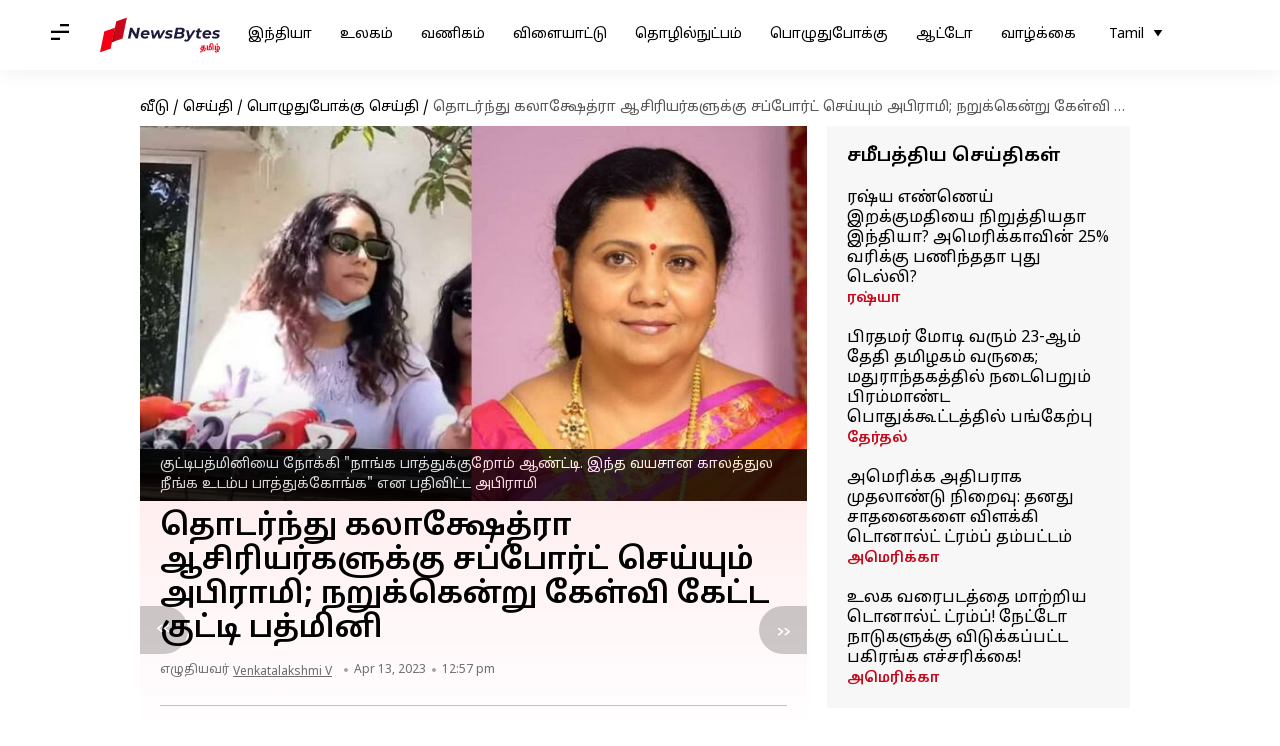

--- FILE ---
content_type: text/html; charset=UTF-8
request_url: https://tamil.newsbytesapp.com/news/entertainment/actress-kutti-padmini-questions-abirami-s-stand-in-kalakshetra-issue-latter-retaliates/story
body_size: 27688
content:
<!DOCTYPE html>
<html lang="ta" class="styles-loading">
    <head>
        <meta http-equiv="Content-Type" content="text/html; charset=UTF-8" />
<title>தொடர்ந்து கலாக்ஷேத்ரா ஆசிரியர்களுக்கு சப்போர்ட் செய்யும் அபிராமி; நறுக்கென்று கேள்வி கேட்ட குட்டி பத்மினி</title>
<meta name="viewport" content="width=device-width, initial-scale=1">
<meta name="description" content="விஸ்வரூபம் எடுத்து வரும் சென்னை கலாக்ஷேத்ரா விவகாரத்தில், பழம்பெரும் நடிகையும் தயாரிப்பாளருமான குட்டி பத்மினி, அபிராமியை திட்டி ஒரு வீடியோ வெளியிட்டுள்ளார்.">
        <link rel="preconnect" href="https://securepubads.g.doubleclick.net/">
        <link rel="preconnect" href="https://aax.amazon-adsystem.com/">

                <link rel="preconnect" href="https://fonts.googleapis.com">
<link rel="preconnect" href="https://fonts.gstatic.com" crossorigin>


<link rel="nb-event" data-event="alpine:init" data-handler="libloader" data-as="css" data-assets_0="https://fonts.googleapis.com/css2?family=Noto+Sans+Tamil:wght@400;600&amp;display=swap"/>
        
                        <script type="application/ld+json">{"@context":"https://schema.org","@type":"NewsArticle","mainEntityOfPage":{"@type":"WebPage","@id":"https://tamil.newsbytesapp.com/news/entertainment/actress-kutti-padmini-questions-abirami-s-stand-in-kalakshetra-issue-latter-retaliates/story"},"isPartOf":{"@type":"CreativeWork","name":"NewsBytes Tamil","url":"https://tamil.newsbytesapp.com"},"inLanguage":"ta","headline":"\u0ba4\u0bca\u0b9f\u0bb0\u0bcd\u0ba8\u0bcd\u0ba4\u0bc1 \u0b95\u0bb2\u0bbe\u0b95\u0bcd\u0bb7\u0bc7\u0ba4\u0bcd\u0bb0\u0bbe \u0b86\u0b9a\u0bbf\u0bb0\u0bbf\u0baf\u0bb0\u0bcd\u0b95\u0bb3\u0bc1\u0b95\u0bcd\u0b95\u0bc1 \u0b9a\u0baa\u0bcd\u0baa\u0bcb\u0bb0\u0bcd\u0b9f\u0bcd \u0b9a\u0bc6\u0baf\u0bcd\u0baf\u0bc1\u0bae\u0bcd \u0b85\u0baa\u0bbf\u0bb0\u0bbe\u0bae\u0bbf; \u0ba8\u0bb1\u0bc1\u0b95\u0bcd\u0b95\u0bc6\u0ba9\u0bcd\u0bb1\u0bc1 \u0b95\u0bc7\u0bb3\u0bcd\u0bb5\u0bbf \u0b95\u0bc7\u0b9f\u0bcd\u0b9f \u0b95\u0bc1\u0b9f\u0bcd\u0b9f\u0bbf \u0baa\u0ba4\u0bcd\u0bae\u0bbf\u0ba9\u0bbf","description":"\u0bb5\u0bbf\u0bb8\u0bcd\u0bb5\u0bb0\u0bc2\u0baa\u0bae\u0bcd \u0b8e\u0b9f\u0bc1\u0ba4\u0bcd\u0ba4\u0bc1 \u0bb5\u0bb0\u0bc1\u0bae\u0bcd \u0b9a\u0bc6\u0ba9\u0bcd\u0ba9\u0bc8 \u0b95\u0bb2\u0bbe\u0b95\u0bcd\u0bb7\u0bc7\u0ba4\u0bcd\u0bb0\u0bbe \u0bb5\u0bbf\u0bb5\u0b95\u0bbe\u0bb0\u0ba4\u0bcd\u0ba4\u0bbf\u0bb2\u0bcd, \u0baa\u0bb4\u0bae\u0bcd\u0baa\u0bc6\u0bb0\u0bc1\u0bae\u0bcd \u0ba8\u0b9f\u0bbf\u0b95\u0bc8\u0baf\u0bc1\u0bae\u0bcd \u0ba4\u0baf\u0bbe\u0bb0\u0bbf\u0baa\u0bcd\u0baa\u0bbe\u0bb3\u0bb0\u0bc1\u0bae\u0bbe\u0ba9 \u0b95\u0bc1\u0b9f\u0bcd\u0b9f\u0bbf \u0baa\u0ba4\u0bcd\u0bae\u0bbf\u0ba9\u0bbf, \u0b85\u0baa\u0bbf\u0bb0\u0bbe\u0bae\u0bbf\u0baf\u0bc8 \u0ba4\u0bbf\u0b9f\u0bcd\u0b9f\u0bbf \u0b92\u0bb0\u0bc1 \u0bb5\u0bc0\u0b9f\u0bbf\u0baf\u0bcb \u0bb5\u0bc6\u0bb3\u0bbf\u0baf\u0bbf\u0b9f\u0bcd\u0b9f\u0bc1\u0bb3\u0bcd\u0bb3\u0bbe\u0bb0\u0bcd.","articleSection":"Entertainment News","url":"https://tamil.newsbytesapp.com/news/entertainment/actress-kutti-padmini-questions-abirami-s-stand-in-kalakshetra-issue-latter-retaliates/story","image":["https://i.cdn.newsbytesapp.com/ta/images/l6720230413124032.jpeg"],"datePublished":"2023-04-13T12:57:32+05:30","articleBody":"\u0bb5\u0bbf\u0bb8\u0bcd\u0bb5\u0bb0\u0bc2\u0baa\u0bae\u0bcd \u0b8e\u0b9f\u0bc1\u0ba4\u0bcd\u0ba4\u0bc1 \u0bb5\u0bb0\u0bc1\u0bae\u0bcd \u0b9a\u0bc6\u0ba9\u0bcd\u0ba9\u0bc8 \u0b95\u0bb2\u0bbe\u0b95\u0bcd\u0bb7\u0bc7\u0ba4\u0bcd\u0bb0\u0bbe \u0bb5\u0bbf\u0bb5\u0b95\u0bbe\u0bb0\u0ba4\u0bcd\u0ba4\u0bbf\u0bb2\u0bcd, \u0b95\u0bb2\u0bcd\u0bb2\u0bc2\u0bb0\u0bbf\u0baf\u0bbf\u0ba9\u0bcd \u0b86\u0b9a\u0bbf\u0bb0\u0bbf\u0baf\u0bb0\u0bcd\u0b95\u0bb3\u0bcd \u0bae\u0bc2\u0bb5\u0bb0\u0bcd \u0bae\u0bc7\u0bb2\u0bcd, \u0bae\u0bbe\u0ba3\u0bb5\u0bbf\u0b95\u0bb3\u0bcd \u0baa\u0bc1\u0b95\u0bbe\u0bb0\u0bcd \u0b85\u0bb3\u0bbf\u0ba4\u0bcd\u0ba4 \u0ba8\u0bbf\u0bb2\u0bc8\u0baf\u0bbf\u0bb2\u0bcd, \u0b85\u0ba8\u0bcd\u0ba4 \u0b95\u0bb2\u0bcd\u0bb2\u0bc2\u0bb0\u0bbf\u0baf\u0bbf\u0ba9\u0bcd \u0bae\u0bc1\u0ba9\u0bcd\u0ba9\u0bbe\u0bb3\u0bcd \u0bae\u0bbe\u0ba3\u0bb5\u0bbf\u0baf\u0bc1\u0bae\u0bcd, \u0ba8\u0b9f\u0bbf\u0b95\u0bc8\u0baf\u0bc1\u0bae\u0bbe\u0ba9 \u0b85\u0baa\u0bbf\u0bb0\u0bbe\u0bae\u0bbf, \u0b86\u0b9a\u0bbf\u0bb0\u0bbf\u0baf\u0bb0\u0bcd\u0b95\u0bb3\u0bcd \u0ba4\u0bb0\u0baa\u0bcd\u0baa\u0bbf\u0bb2\u0bcd \u0b87\u0bb0\u0bc1\u0b95\u0bcd\u0b95\u0bc1\u0bae\u0bcd \u0ba8\u0bbf\u0baf\u0bbe\u0baf\u0ba4\u0bcd\u0ba4\u0bc8\u0baf\u0bc1\u0bae\u0bcd \u0b95\u0bc7\u0b9f\u0bcd\u0b95 \u0bb5\u0bc7\u0ba3\u0bcd\u0b9f\u0bc1\u0bae\u0bcd \u0b8e\u0ba9\u0bcd\u0bb1\u0bc1 \u0b95\u0bc2\u0bb1\u0bbf \u0b87\u0bb0\u0bc1\u0ba8\u0bcd\u0ba4\u0bbe\u0bb0\u0bcd.    \u0b85\u0ba4\u0bcb\u0b9f\u0bc1, \u0ba4\u0bbe\u0ba9\u0bcd \u0baa\u0b9f\u0bbf\u0ba4\u0bcd\u0ba4 \u0b95\u0bbe\u0bb2\u0ba4\u0bcd\u0ba4\u0bbf\u0bb2\u0bcd \u0b87\u0ba4\u0bc1 \u0baa\u0bcb\u0ba9\u0bcd\u0bb1 \u0baa\u0bbe\u0bb2\u0bbf\u0baf\u0bb2\u0bcd \u0ba4\u0bca\u0bb2\u0bcd\u0bb2\u0bc8\u0b95\u0bb3\u0bcd \u0b8e\u0ba4\u0bc1\u0bb5\u0bc1\u0bae\u0bc7 \u0ba8\u0b9f\u0bc8\u0baa\u0bc6\u0bb1\u0bcd\u0bb1\u0ba4\u0bbf\u0bb2\u0bcd\u0bb2\u0bc8 \u0b8e\u0ba9\u0bb5\u0bc1\u0bae\u0bcd, \u0b95\u0bc1\u0bb1\u0bcd\u0bb1\u0bae\u0bcd \u0b9a\u0bc1\u0bae\u0ba4\u0bcd\u0ba4\u0baa\u0bcd\u0baa\u0b9f\u0bcd\u0b9f \u0bb9\u0bb0\u0bbf \u0baa\u0ba4\u0bcd\u0bae\u0ba9\u0bcd \u0bae\u0bc0\u0ba4\u0bc1, \u0bb5\u0bc7\u0bb1\u0bc1 \u0baf\u0bbe\u0bb0\u0bcb \u0b95\u0bbe\u0bb4\u0bcd\u0baa\u0bcd\u0baa\u0bc1\u0ba3\u0bb0\u0bcd\u0b9a\u0bcd\u0b9a\u0bbf \u0b95\u0bbe\u0bb0\u0ba3\u0bae\u0bbe\u0b95 \u0b87\u0ba4\u0bc1 \u0baa\u0bcb\u0ba9\u0bcd\u0bb1 \u0baa\u0bca\u0baf\u0bcd \u0baa\u0bbf\u0bb0\u0b9a\u0bcd\u0b9a\u0bbe\u0bb0\u0b99\u0bcd\u0b95\u0bb3\u0bbf\u0bb2\u0bcd \u0b88\u0b9f\u0bc1\u0baa\u0b9f\u0bc1\u0bb5\u0ba4\u0bbe\u0b95\u0bb5\u0bc1\u0bae\u0bcd \u0b85\u0bb5\u0bb0\u0bcd \u0b95\u0bc2\u0bb1\u0bbf\u0ba9\u0bbe\u0bb0\u0bcd.    \u0b85\u0baa\u0bbf\u0bb0\u0bbe\u0bae\u0bbf\u0baf\u0bbf\u0ba9\u0bcd \u0b87\u0ba8\u0bcd\u0ba4 \u0baa\u0ba4\u0bbf\u0bb2\u0bcd, \u0baa\u0bb2\u0bb0\u0bc8\u0baf\u0bc1\u0bae\u0bcd \u0b95\u0bcb\u0bb5\u0baa\u0bcd\u0baa\u0b9f \u0bb5\u0bc8\u0ba4\u0bcd\u0ba4\u0bc1. \u0baa\u0bbe\u0b9f\u0b95\u0bbf \u0b9a\u0bbf\u0ba9\u0bcd\u0bae\u0baf\u0bbf \u0b89\u0b9f\u0ba9\u0bc7 \u0b9f\u0bcd\u0bb5\u0bbf\u0b9f\u0bcd\u0b9f\u0bb0\u0bbf\u0bb2\u0bcd \u0b85\u0bb5\u0bb0\u0bc8 \u0b95\u0b9f\u0bbf\u0ba8\u0bcd\u0ba4\u0bc1 \u0baa\u0ba4\u0bbf\u0bb5\u0bbf\u0b9f\u0bcd\u0b9f\u0bbe\u0bb0\u0bcd.    \u0b87\u0ba8\u0bcd\u0ba8\u0bbf\u0bb2\u0bc8\u0baf\u0bbf\u0bb2\u0bcd \u0baa\u0bb4\u0bae\u0bcd\u0baa\u0bc6\u0bb0\u0bc1\u0bae\u0bcd \u0ba8\u0b9f\u0bbf\u0b95\u0bc8\u0baf\u0bc1\u0bae\u0bcd \u0ba4\u0baf\u0bbe\u0bb0\u0bbf\u0baa\u0bcd\u0baa\u0bbe\u0bb3\u0bb0\u0bc1\u0bae\u0bbe\u0ba9 \u0b95\u0bc1\u0b9f\u0bcd\u0b9f\u0bbf \u0baa\u0ba4\u0bcd\u0bae\u0bbf\u0ba9\u0bbf, \u0b85\u0baa\u0bbf\u0bb0\u0bbe\u0bae\u0bbf\u0baf\u0bc8 \u0ba4\u0bbf\u0b9f\u0bcd\u0b9f\u0bbf \u0b92\u0bb0\u0bc1 \u0bb5\u0bc0\u0b9f\u0bbf\u0baf\u0bcb \u0bb5\u0bc6\u0bb3\u0bbf\u0baf\u0bbf\u0b9f\u0bcd\u0b9f\u0bc1\u0bb3\u0bcd\u0bb3\u0bbe\u0bb0\u0bcd. \u0b95\u0bc1\u0b9f\u0bcd\u0b9f\u0bbf \u0baa\u0ba4\u0bcd\u0bae\u0bbf\u0ba9\u0bbf \u0b85\u0ba8\u0bcd\u0ba4 \u0bb5\u0bc0\u0b9f\u0bbf\u0baf\u0bcb\u0bb5\u0bbf\u0bb2\u0bcd \u0b85\u0baa\u0bbf\u0bb0\u0bbe\u0bae\u0bbf\u0baf\u0bbf\u0b9f\u0bae\u0bcd \u0b9a\u0bb0\u0bae\u0bbe\u0bb0\u0bbf\u0baf\u0bbe\u0b95 \u0b95\u0bc7\u0bb3\u0bcd\u0bb5\u0bbf\u0b95\u0bb3\u0bcd \u0b95\u0bc7\u0b9f\u0bcd\u0b9f\u0bbf\u0bb0\u0bc1\u0ba8\u0bcd\u0ba4\u0bbe\u0bb0\u0bcd.    \u0baa\u0bc1\u0b95\u0bbe\u0bb0\u0bc8 prove \u0b9a\u0bc6\u0baf\u0bcd\u0baf \u0b9a\u0bca\u0bb2\u0bcd\u0bb2\u0bbf \u0b95\u0bc7\u0b9f\u0bcd\u0b95\u0bbf\u0bb1\u0bc0\u0bb0\u0bcd\u0b95\u0bb3\u0bc7, \u0baa\u0bbe\u0bb2\u0bbf\u0baf\u0bb2\u0bcd \u0ba4\u0bc0\u0ba3\u0bcd\u0b9f\u0bb2\u0bcd \u0ba8\u0b9f\u0b95\u0bcd\u0b95\u0bc1\u0bae\u0bcd\u0baa\u0bcb\u0ba4\u0bc1 \u0b92\u0bb0\u0bc1 \u0baa\u0bc6\u0ba3\u0bcd \u0b8e\u0baa\u0bcd\u0baa\u0b9f\u0bbf \u0b95\u0bc7\u0bae\u0bb0\u0bbe ON \u0b9a\u0bc6\u0baf\u0bcd\u0ba4\u0bc1 \u0bb5\u0bbf\u0b9f\u0bcd\u0b9f\u0bc1 Retake \u0b8e\u0ba9\u0bcd\u0bb1\u0bbe \u0b95\u0bc2\u0bb1 \u0bae\u0bc1\u0b9f\u0bbf\u0baf\u0bc1\u0bae\u0bcd? \u0b8e\u0ba9 \u0b95\u0bc7\u0b9f\u0bcd\u0b9f\u0bbe\u0bb0\u0bcd.    \u0ba8\u0bc0\u0b99\u0bcd\u0b95\u0bb3\u0bcd \u0b9a\u0bbf\u0ba9\u0bbf\u0bae\u0bbe\u0bb5\u0bbf\u0bb2\u0bcd \u0b87\u0bb0\u0bc1\u0baa\u0bcd\u0baa\u0ba4\u0bbe\u0bb2\u0bcd, \u0b89\u0b99\u0bcd\u0b95\u0bb3\u0bc1\u0b95\u0bcd\u0b95\u0bc1 '\u0ba4\u0bca\u0b9f\u0bc1\u0ba4\u0bb2\u0bcd' \u0b8e\u0ba9\u0bcd\u0baa\u0ba4\u0bc1 \u0ba4\u0bb5\u0bb1\u0bbe\u0b95 \u0ba4\u0bcb\u0ba9\u0bcd\u0bb1\u0bbe\u0bae\u0bb2\u0bcd \u0b87\u0bb0\u0bc1\u0b95\u0bcd\u0b95\u0bb2\u0bbe\u0bae\u0bcd \u0b8e\u0ba9\u0bb5\u0bc1\u0bae\u0bcd \u0b95\u0bc2\u0bb1\u0bbf\u0ba9\u0bbe\u0bb0\u0bcd \u0b95\u0bc1\u0b9f\u0bcd\u0b9f\u0bbf \u0baa\u0ba4\u0bcd\u0bae\u0bbf\u0ba9\u0bbf.    \u0b87\u0ba4\u0bb1\u0bcd\u0b95\u0bc1 \u0baa\u0ba4\u0bbf\u0bb2\u0bb3\u0bbf\u0b95\u0bcd\u0b95\u0bc1\u0bae\u0bcd \u0bb5\u0bbf\u0ba4\u0bae\u0bbe\u0b95 \u0b85\u0baa\u0bbf\u0bb0\u0bbe\u0bae\u0bbf \u0ba4\u0ba9\u0ba4\u0bc1 \u0b87\u0ba9\u0bcd\u0bb8\u0bcd\u0b9f\u0bbe\u0b95\u0bbf\u0bb0\u0bbe\u0bae\u0bcd \u0baa\u0b95\u0bcd\u0b95\u0ba4\u0bcd\u0ba4\u0bbf\u0bb2\u0bcd, \u0ba4\u0bbf\u0bb0\u0bc8\u0ba4\u0bcd\u0ba4\u0bc1\u0bb1\u0bc8\u0baf\u0bbf\u0bb2\u0bcd \u0b87\u0bb0\u0bc1\u0b95\u0bcd\u0b95\u0bc1\u0bae\u0bcd \u0b8e\u0bb2\u0bcd\u0bb2\u0bbe \u0baa\u0bc6\u0ba3\u0bcd\u0b95\u0bb3\u0bc1\u0bae\u0bcd \u0b89\u0b99\u0bcd\u0b95\u0bb3\u0bc8 \u0bae\u0bbe\u0ba4\u0bbf\u0bb0\u0bbf \u0b87\u0bb0\u0bc1\u0b95\u0bcd\u0b95 \u0bae\u0bbe\u0b9f\u0bcd\u0b9f\u0bbe\u0bb0\u0bcd\u0b95\u0bb3\u0bcd \u0b95\u0bc1\u0b9f\u0bcd\u0b9f\u0bbf \u0baa\u0ba4\u0bcd\u0bae\u0bbf\u0ba9\u0bbf \u0b86\u0ba3\u0bcd\u0b9f\u0bcd\u0b9f\u0bbf...\u0b89\u0b99\u0bcd\u0b95\u0bb3\u0bc1\u0b95\u0bcd\u0b95\u0bc7 \u0baa\u0ba4\u0bcd\u0ba4\u0bbf\u0b95\u0bcd\u0b95\u0bbf\u0b9f\u0bcd\u0b9f\u0bc1 \u0bb5\u0bb0\u0bc1\u0ba4\u0bc1\u0ba9\u0bcd\u0ba9\u0bbe, \u0ba8\u0bb2\u0bcd\u0bb2 \u0b95\u0bc1\u0b9f\u0bc1\u0bae\u0bcd\u0baa\u0ba4\u0bcd\u0ba4\u0bc1\u0bb2 \u0baa\u0bbf\u0bb1\u0ba8\u0bcd\u0ba4 \u0b8e\u0b99\u0bcd\u0b95\u0bb3\u0bc1\u0b95\u0bcd\u0b95\u0bc1 \u0b8e\u0bb5\u0bcd\u0bb3\u0bcb \u0b8e\u0bb0\u0bbf\u0baf\u0bc1\u0bae\u0bcd \u0b86\u0ba3\u0bcd\u0b9f\u0bcd\u0b9f\u0bbf! \u0ba8\u0bbe\u0b99\u0bcd\u0b95 \u0baa\u0bbe\u0ba4\u0bcd\u0ba4\u0bc1\u0b95\u0bcd\u0b95\u0bc1\u0bb1\u0bcb\u0bae\u0bcd \u0b86\u0ba3\u0bcd\u0b9f\u0bcd\u0b9f\u0bbf. \u0b87\u0ba8\u0bcd\u0ba4 \u0bb5\u0baf\u0b9a\u0bbe\u0ba9 \u0b95\u0bbe\u0bb2\u0ba4\u0bcd\u0ba4\u0bc1\u0bb2 \u0ba8\u0bc0\u0b99\u0bcd\u0b95 \u0b89\u0b9f\u0bae\u0bcd\u0baa \u0baa\u0bbe\u0ba4\u0bcd\u0ba4\u0bc1\u0b95\u0bcd\u0b95\u0bcb\u0b99\u0bcd\u0b95 \u0b8e\u0ba9 \u0baa\u0ba4\u0bbf\u0bb5\u0bbf\u0b9f\u0bcd\u0b9f\u0bc1\u0bb3\u0bcd\u0bb3\u0bbe\u0bb0\u0bcd.","author":{"@type":"Person","name":"Venkatalakshmi V","url":"https://tamil.newsbytesapp.com/author/venkatalakshmi/188","sameAs":[],"email":"venkatalaxmi@elysiumlabs.in"},"publisher":{"@type":"NewsMediaOrganization","name":"NewsBytes Tamil","url":"https://tamil.newsbytesapp.com","logo":{"@type":"ImageObject","url":"https://cf-cdn.newsbytesapp.com/assets/images/google_news_logo_ta.png","width":347,"height":60},"sameAs":["https://twitter.com/newsbytesapp","https://www.linkedin.com/company/newsbytes"]},"associatedMedia":{"@type":"ImageObject","url":"https://i.cdn.newsbytesapp.com/ta/images/l6720230413124032.jpeg","caption":"\u0b95\u0bc1\u0b9f\u0bcd\u0b9f\u0bbf\u0baa\u0ba4\u0bcd\u0bae\u0bbf\u0ba9\u0bbf\u0baf\u0bc8 \u0ba8\u0bcb\u0b95\u0bcd\u0b95\u0bbf \"\u0ba8\u0bbe\u0b99\u0bcd\u0b95 \u0baa\u0bbe\u0ba4\u0bcd\u0ba4\u0bc1\u0b95\u0bcd\u0b95\u0bc1\u0bb1\u0bcb\u0bae\u0bcd \u0b86\u0ba3\u0bcd\u0b9f\u0bcd\u0b9f\u0bbf. \u0b87\u0ba8\u0bcd\u0ba4 \u0bb5\u0baf\u0b9a\u0bbe\u0ba9 \u0b95\u0bbe\u0bb2\u0ba4\u0bcd\u0ba4\u0bc1\u0bb2 \u0ba8\u0bc0\u0b99\u0bcd\u0b95 \u0b89\u0b9f\u0bae\u0bcd\u0baa \u0baa\u0bbe\u0ba4\u0bcd\u0ba4\u0bc1\u0b95\u0bcd\u0b95\u0bcb\u0b99\u0bcd\u0b95\" \u0b8e\u0ba9 \u0baa\u0ba4\u0bbf\u0bb5\u0bbf\u0b9f\u0bcd\u0b9f \u0b85\u0baa\u0bbf\u0bb0\u0bbe\u0bae\u0bbf","width":1920,"height":1080}}</script>
                        
        <style type="text/css">
        :root{--primary-font: "Noto Sans Tamil", Helvetica, Arial, sans-serif;--secondary-font: "Noto Sans Tamil", Helvetica, Arial, sans-serif;--tertiary-font: "Noto Sans Tamil", Helvetica, Arial, sans-serif}

                            html.styles-loading>body>*{display:none;}html.styles-loading .page-loader{display:flex}html .page-loader{display:none}.page-loader{position:fixed;top:0;bottom:0;left:0;right:0;z-index:10;height:100vh;width:100vw;align-items:center;justify-content:center;overflow:hidden;background-color:#fff;display:flex}
.mld{padding: 0 1.25rem;font-size: 22px;font-weight: 700;color: #c7091b !important;}

                          
        
                </style>
        
                
        <script type="text/javascript">
          try {
            var ced=function(e){try{window.dispatchEvent(e)}catch(t){enf("s4a",t),console.error(t)}},ce=function(e,t){return new CustomEvent(e,{detail:t,bubbles:!0,cancelable:!0,composed:!1})};
            window.addEventListener("fcp", () => {
                window.dma = true;
            });
            
          } catch(e) {enf('headerscript',e)}
        </script>

                        <link as="style" rel="preload" integrity="sha384-u6eq6dTuGZLy16H1rRxWWj0PJGKQ/IgH4KRIov4je5+9oXMJKxajqQ/xI80C0Itg" href="https://cf-cdn.newsbytesapp.com/assets/dynamic/build/timeline-v3b.CWRewQW7.css" crossorigin="anonymous" onload="this.onload=null;this.rel='stylesheet';document.getElementsByTagName('html').item(0).classList.remove('styles-loading');" onerror="this.onerror=null;navigator.serviceWorker?.controller?.postMessage({type:'CACHE_PURGE',error: {url:this.href}});if(window.dma)ced(ce('ie-0'));else{window.addEventListener('fcp', () => {ced(ce('ie-0'))});}"/>

        <link rel="nb-event" data-as="css" data-event="ie-0" data-handler="renderloader" data-policy="once" data-assets_0="https://cf-cdn.newsbytesapp.com/assets/dynamic/build/timeline-v3b.CWRewQW7.css?cb=0" data-integrity_0="sha384-u6eq6dTuGZLy16H1rRxWWj0PJGKQ/IgH4KRIov4je5+9oXMJKxajqQ/xI80C0Itg" data-log_0="true"/>
                                        <meta property="og:site_name" content="NewsBytes">
<meta property="og:type" content="article">
<meta property="og:title" content="தொடர்ந்து கலாக்ஷேத்ரா ஆசிரியர்களுக்கு சப்போர்ட் செய்யும் அபிராமி; நறுக்கென்று கேள்வி கேட்ட குட்டி பத்மினி">
<meta property="og:description" content="விஸ்வரூபம் எடுத்து வரும் சென்னை கலாக்ஷேத்ரா விவகாரத்தில், பழம்பெரும் நடிகையும் தயாரிப்பாளருமான குட்டி பத்மினி, அபிராமியை திட்டி ஒரு வீடியோ வெளியிட்டுள்ளார்.">
<meta property="og:url" content="https://tamil.newsbytesapp.com/news/entertainment/actress-kutti-padmini-questions-abirami-s-stand-in-kalakshetra-issue-latter-retaliates/story">
<meta property="og:image" content="https://i.cdn.newsbytesapp.com/ta/images/l6720230413124032.jpeg">
<meta property="og:image:width" content="1920" />
<meta property="og:image:height" content="1080" />
<meta name="robots" content="max-image-preview:large">
<meta property="twitter:card" content="summary_large_image">
<meta property="twitter:site" content="@newsbytesapp">
<meta property="twitter:title" content="தொடர்ந்து கலாக்ஷேத்ரா ஆசிரியர்களுக்கு சப்போர்ட் செய்யும் அபிராமி; நறுக்கென்று கேள்வி கேட்ட குட்டி பத்மினி">
<meta property="twitter:description" content="விஸ்வரூபம் எடுத்து வரும் சென்னை கலாக்ஷேத்ரா விவகாரத்தில், பழம்பெரும் நடிகையும் தயாரிப்பாளருமான குட்டி பத்மினி, அபிராமியை திட்டி ஒரு வீடியோ வெளியிட்டுள்ளார்.">
<meta property="twitter:url" content="https://tamil.newsbytesapp.com/news/entertainment/actress-kutti-padmini-questions-abirami-s-stand-in-kalakshetra-issue-latter-retaliates/story">
<meta property="twitter:image" content="https://i.cdn.newsbytesapp.com/ta/images/l6720230413124032.jpeg">
<meta property="fb:pages" content="681371421973844" />
<meta name="pocket-site-verification" content="c9aeb5661f69e37caab618602e7539" />
<meta name="application-name" content="NewsBytes - Your Daily News Digest">

        <meta name="mobile-web-app-capable" content="yes" />
<meta name="theme-color" content="#ffffff"/>
<link rel="manifest" href="/manifest.json" />
<link rel="shortcut icon" href="/favicon.ico" type="image/x-icon" />
<link rel="icon" type="image/png" href="https://cf-cdn.newsbytesapp.com/assets/icons/2/favicon-16x16.png" sizes="16x16" />
<link rel="apple-touch-icon" sizes="57x57" href="https://cf-cdn.newsbytesapp.com/assets/icons/2/apple-touch-icon-57x57.png" />
<link rel="apple-touch-icon" sizes="60x60" href="https://cf-cdn.newsbytesapp.com/assets/icons/2/apple-touch-icon-60x60.png" />
<link rel="apple-touch-icon" sizes="72x72" href="https://cf-cdn.newsbytesapp.com/assets/icons/2/apple-touch-icon-72x72.png" />
<link rel="apple-touch-icon" sizes="76x76" href="https://cf-cdn.newsbytesapp.com/assets/icons/2/apple-touch-icon-76x76.png" />
<link rel="apple-touch-icon" sizes="114x114" href="https://cf-cdn.newsbytesapp.com/assets/icons/2/apple-touch-icon-114x114.png" />
<link rel="apple-touch-icon" sizes="120x120" href="https://cf-cdn.newsbytesapp.com/assets/icons/2/apple-touch-icon-120x120.png" />
<link rel="apple-touch-icon" sizes="144x144" href="https://cf-cdn.newsbytesapp.com/assets/icons/2/apple-touch-icon-144x144.png" />
<link rel="apple-touch-icon" sizes="152x152" href="https://cf-cdn.newsbytesapp.com/assets/icons/2/apple-touch-icon-152x152.png" />
<link rel="apple-touch-icon" sizes="180x180" href="https://cf-cdn.newsbytesapp.com/assets/icons/2/apple-touch-icon-180x180.png" />
<link rel="apple-touch-startup-image" media="(-webkit-device-pixel-ratio: 1)" href="https://cf-cdn.newsbytesapp.com/assets/icons/2/apple-touch-icon-512x512.png" />
<link rel="apple-touch-startup-image" media="(-webkit-device-pixel-ratio: 2)" href="https://cf-cdn.newsbytesapp.com/assets/icons/2/apple-touch-icon-1024x1024.png" />
<meta name="apple-mobile-web-app-capable" content="yes" />
<meta name="apple-mobile-web-app-status-bar-style" content="black-translucent" />
<link rel="icon" type="image/png" href="https://cf-cdn.newsbytesapp.com/assets/icons/2/favicon-32x32.png" sizes="32x32" />
<link rel="icon" type="image/png" href="https://cf-cdn.newsbytesapp.com/assets/icons/2/favicon-96x96.png" sizes="96x96" />
<link rel="icon" type="image/png" href="https://cf-cdn.newsbytesapp.com/assets/icons/2/android-chrome-192x192.png" sizes="192x192" />
<link rel="icon" type="image/png" sizes="240x240" href="https://cf-cdn.newsbytesapp.com/assets/icons/2/android-chrome-240x240.png" sizes="240x240" />
<meta name="msapplication-TileImage" content="https://cf-cdn.newsbytesapp.com/assets/icons/2/apple-touch-icon-144x144.png" />
<meta name="msapplication-TileColor" content="#ffffff" />
<meta name="msapplication-config" content="/browserconfig.xml" />
<meta name="msapplication-square70x70logo" content="https://cf-cdn.newsbytesapp.com/icons/smalltile.png" />
<meta name="msapplication-square150x150logo" content="https://cf-cdn.newsbytesapp.com/icons/mediumtile.png" />
<meta name="msapplication-square310x310logo" content="https://cf-cdn.newsbytesapp.com/icons/largetile.png" />
<meta name="msapplication-navbutton-color" content="#ffffff" />
        <link rel="preload" as="image" href="https://i.cdn.newsbytesapp.com/ta/images/l6720230413124032.jpeg?tr=w-480" />
<meta name="robots" content="max-image-preview:large">
                        <link rel="canonical" href="https://tamil.newsbytesapp.com/news/entertainment/actress-kutti-padmini-questions-abirami-s-stand-in-kalakshetra-issue-latter-retaliates/story" />
                

        <script type="text/javascript">
                      window.dataLayer = window.dataLayer || [];window.dataLayer.push({ "gtm.start": new Date().getTime(), event: "gtm.js" });
                    window.nb_debug = false;
          window.nblocale = "ta";
          window.partner = new URLSearchParams(window.location.search).get('utm_medium') || "nb";
          window.nla = (a, b) => {return (a === null || a === undefined) ? b : a;};
          window.log = (typeof Proxy != 'undefined') ? new Proxy([], {set: (e, i, n) => {e[i] = n;if(typeof n != 'number') dispatchEvent(new CustomEvent('custom_log', { detail: n, bubbles: true, cancelable: true, composed: false }));return true;}}) : [];
          !function(){var _pL=console.log;var _pE=console.error;var _pW=console.warn;log=log || [];console.log=function (...args) {let dt=`[${(new Date()).toISOString()}]`;log.push([dt, Date.now(), 'log', ...args]);window.nb_debug && _pL.apply(console, [dt, ...args]);};console.error=function (...args) {let dt=`[${(new Date()).toISOString()}]`;log.push([dt, Date.now(), 'err', ...args]);nb_debug && _pE.apply(console, [dt, ...args]);};console.warn=function (...args) {let dt=`[${(new Date()).toISOString()}]`;log.push([dt, Date.now(), 'warn', ...args]);nb_debug && _pW.apply(console, [dt, ...args]);};}();console.log("Started loading");
          window._nb_isBot = (() => {return ((navigator.webdriver === true) || /bot|crawler|spider|crawling|googleother/i.test(navigator.userAgent) || /HeadlessChrome/.test(navigator.userAgent) );})();
          function collect(i, j) {if (window._nb_isBot) {return;}let v = 219, m = new Date().getMonth();let s = new URLSearchParams(j).toString(), sw = window._nb_hasSW;s = s ? '&'+s : '';fetch('/js/collect.' + v + m + '.js?id=' + i + s + "&sw=" + sw + '&partner=' + (window.partner || 'nb') + '&cb=' + Date.now()).catch((err) => {console.log(err)});}
          function enf(nm, e) {collect('tc', {fl:nm,n:e.name,m:e.message})}
          window.__camreadycalled = 0;
        </script>
        <script type="text/javascript">
          !function(e,t,r){function gpterrev(r,o,n){!function setgu(){let r=t.getElementsByTagName("script");for(let t=0;t<r.length;t++){let o=r[t].getAttribute("src");if(o&&o.includes("gpt.js")){e.nbgsu=o;break}}}(),dispatchEvent(new CustomEvent("gpt_error",{detail:{message:o,code:r,url:e.nbgsu,level:n},bubbles:!0,cancelable:!0,composed:!1}))}e.setCookie=function(e,r,o){const n=new Date;n.setTime(n.getTime()+24*o*60*60*1e3);let p="expires="+n.toUTCString();t.cookie=e+"="+r+";"+p+";path=/"},e.getCookie=function(e){let r=e+"=",o=t.cookie.split(";");for(let t=0;t<o.length;t++){let e=o[t];for(;" "==e.charAt(0);)e=e.substring(1);if(0==e.indexOf(r))return e.substring(r.length,e.length)}return""},e.haveCookie=function(t){return""!==e.getCookie(t)},e.deleteCookie=function(e){t.cookie=e+"=;expires=Thu, 01 Jan 1970 00:00:01 GMT;path=/;"},e.addEventListener("custom_log",function(e){var t=e.detail[3];"string"==typeof t&&(t.includes("https://developers.google.com/publisher-tag")||t.includes("[GPT] 403 HTTP Response")||t.includes("expired version"))&&gpterrev("gpte-dep",t,e.detail[2])}),e.addEventListener("gpt_error",function(t){var o,n;t.detail.partner=e.partner,null==(n=null==(o=null==r?void 0:r.serviceWorker)?void 0:o.controller)||n.postMessage({type:"GPT_ERROR",error:t.detail})}),e.addEventListener("error",function(e){(e.message.includes("https://developers.google.com/publisher-tag")||e.message.includes("[GPT] 403 HTTP Response")||e.message.includes("expired version"))&&gpterrev("gpte-dep",e.message,"errw")})}(window,document,navigator);

        </script>
        <script type="text/javascript">
          !function(t,r){const e=["utm_source","utm_medium","partner"],a={};t.location.search.slice(1).split("&").forEach(t=>{const[r,n]=t.split("="),i=r?r.toLowerCase():"";e.includes(i)&&(a[i]=n||"")}),t.filteredQueryParams=e.filter(r=>("redirect"===t.partner&&(a.utm_medium="default"),a.hasOwnProperty(r))).map(t=>`${t}=${a[t]}`).join("&");let n=""===t.filteredQueryParams?"":"?"+t.filteredQueryParams;t.fullurl=String(t.location.href),["t","trans"].includes(a.utm_medium)&&r.documentElement.classList.add("v3a");var i=t.location.search.substring(1).split("&"),o={};history.replaceState(null,r.title,t.location.origin+t.location.pathname+n);for(var u=0;u<i.length;u++){var c=i[u];if(c){var f=c.split("=");if(f.length>=2){var l=f[0].toLowerCase(),m=f[1];o[l]=m}}}for(var d in delete o.partner,!o.page_from&&t.haveCookie&&t.haveCookie("page_from")&&(o.page_from=t.getCookie("page_from")),o)o.hasOwnProperty(d)&&(t[d]=o[d]);r.addEventListener("click",function(r){const e=r.target.closest(".clickable-target");if(!e)return;let a=e.getAttribute("data-url");a&&(0!==a.indexOf("http")&&(a=t.location.protocol+"//"+t.location.host+a),a=a+"?"+filteredQueryParams,setTimeout(function(){t.location.href=a},200))})}(window,document);

        </script>
        <script type="text/javascript">
          
                              ((t,e,n)=>{Promise.allSettled||(Promise.allSettled=function(t){return new Promise((e,n)=>{let r=[],i=0,o=t.length;t.forEach((t,n)=>{var s,a;s=t,a=n,Promise.resolve(s).then(t=>{r[a]={status:"fulfilled",value:t}},t=>{r[a]={status:"rejected",reason:t}}).finally(()=>{++i===o&&e(r)})})})});var r=!1;Object.defineProperty(t,"scriptloader",{value:function(t,e,n){this.init(t,e,n)},writable:!1,configurable:!1}),scriptloader.prototype={init:function(t){this.t=t.toLowerCase(),this.retries={},this.max_retries=100,this.tries={},this.times={}},push:function(n){let r=this.createElement(n);this.tries[n.s]=1+t.nla(this.tries[n.s],0),this.times[n.s]=t.nla(this.times[n.s],{s:[],e:[],r:[]}),this.times[n.s].s.push((new Date).getTime()),e.head.appendChild(r)},createElement:function(t){return"script"===this.t?this.createScript(t):"style"===this.t?this.createStyle(t):this.createScript(t)},createStyle:function(t){let n=e.createElement("link");n.as="style",n.rel="stylesheet",n.href=t.s,t.i&&(n.integrity=t.i,n.crossOrigin="anonymous"),void 0!==t.o&&this.onloadCb(t,n);var r=this;return n.onerror=()=>{r.errorCb(t,n)},n},createScript:function(t){t=o(t);let n=e.createElement("script");t.d?n.defer=!0:n.async=!0,n.src=t.s,t.i&&(n.integrity=t.i,n.crossOrigin="anonymous"),this.onloadCb(t,n);var r=this;return n.onerror=()=>{r.errorCb(t,n)},n},removeRetryMark:function(t,e){this.retries[t.s]&&(this.notify(t.s),delete this.retries[t.s]),this.times[t.s].r.push("s")},onloadCb:function(e,n){var r=this;n.addEventListener("load",function(){r.times[e.s].e.push((new Date).getTime()),e.r&&"function"==typeof e.rf?t.setTimeout(function(){e.rf()?(r.setRetryWithTimeout(e,n,1),r.times[e.s].r.push("e")):r.removeRetryMark(e,n)},e.rfd):r.removeRetryMark(e,n),e.d&&e.o&&e.o()}),e.d||e.o&&e.o()},errorCb:function(t,e){t.e&&t.e(),t.r&&this.setRetryWithTimeout(t,e,0),this.times[t.s].e.push((new Date).getTime()),this.times[t.s].r.push("e")},setRetryWithTimeout:function(e,n,r){if(this.retries[e.s]||(this.retries[e.s]=0),this.retries[e.s]++,!(this.retries[e.s]>=this.max_retries)){var i=this;t.setTimeout(()=>{e.d?i.push(e):i.push({s:e.s,d:!1,r:e.r,rf:e.rf,rfd:e.rfd})},Math.max(0,s(this.retries[e.s])-r*e.rfd))}},notify:function(e){var r,i;const o=e.split("/").pop().split("?")[0];null==(i=null==(r=null==n?void 0:n.serviceWorker)?void 0:r.controller)||i.postMessage({type:"SCRIPT_ERROR",error:{code:`nw-err-${o}`,message:`Successful retry tag on error: ${e}`,partner:t.partner,level:"err"}})},seq:function(e,n){if(1==e.length){const r="string"==typeof e[0],i=r?e[0]:e[0].s,o=!!r||e[0].d,s=!!r||t.nla(e[0].r,!0),a=r?void 0:t.nla(e[0].rf,void 0),c=r?0:t.nla(e[0].rfd,0),l=r?void 0:t.nla(e[0].i,void 0),d=r?void 0:t.nla(e[0].e,void 0);return void this.push({s:i,d:o,o:function(){n&&n()},r:s,rf:a,rfd:c,i:l,e:d})}if(e.length>1){var r=e.splice(-1),i=this;const o="string"==typeof r[0],s=o?r[0]:r[0].s,a=!!o||r[0].d,c=!!o||t.nla(r[0].r,!0),l=o?void 0:t.nla(r[0].rf,void 0),d=o?0:t.nla(r[0].rfd,0),u=o?void 0:t.nla(e[0].i,void 0),f=o?void 0:t.nla(r[0].e,void 0);this.seq(e,function(){i.push({s:s,d:a,o:function(){n&&n()},r:c,rf:l,rfd:d,i:u,e:f})})}},getP:function(){const t={};for(const e in this.times){const n=this.times[e],r=n.s.length,o=i(e).split("").join("-"),s={success:[],failure:[]};for(let t=0;t<n.e.length&&!(t>=n.s.length);t++){const e=n.s[t],r=n.e[t]-e;t<n.r.length&&("s"===n.r[t]?s.success.push(r):s.failure.push(r))}const a=t=>0===t.length?null:t.reduce((t,e)=>t+e,0)/t.length;t[o]={t:r,sc:s.success.length,sa:a(s.success),fc:s.failure.length,fa:a(s.failure)}}return t}},t._nb_stSl=new t.scriptloader("style"),t._nb_scSl=new t.scriptloader("script");const SLObject=e=>"style"==e.toLowerCase()?t._nb_stSl:t._nb_scSl,i=t=>t.split("?").shift().split("#").shift().split("/").pop(),o=e=>(e.rf||r||"pubads_impl.js"==i(e.s)&&(e.rf=function(){var e;return!(null==(e=null==t?void 0:t.googletag)?void 0:e.pubadsReady)},e.rfd=700,e.r=!0,r=!0),e),s=t=>700+200*(t-1),a=function(){var e=["ipad","iphone","mac"];if(n.platform)for(;e.length;)if(n.platform.toLowerCase().indexOf(e.pop())>=0)return!t.MSStream;return!1},c=(()=>{const libloader=(e,n)=>{var r=SLObject("css"==n.as?"style":"script");const i=[],o=t.nla(n.defer,"true"),s=t.nla(n.log,"false"),a=t.nla(n.oce,"");for(const c of Object.keys(n).sort())if(c.startsWith("assets_")){let e=c.replace("assets_",""),r=t.nla(n["defer_"+e],o),a=t.nla(n["log_"+e],s),l=t.nla(n["integrity_"+e],void 0);i.push({s:n[c],d:"true"==r,r:"true"==a,i:l})}r.seq(i,()=>{n.onComplete&&n.onComplete(),a&&t.dispatchEvent(new CustomEvent(a,{detail:a,bubbles:!0,cancelable:!0,composed:!1}))})};return{libloader:libloader,renderloader:(t,n)=>{const r="styles-loading",i=e.getElementsByTagName("html").item(0).classList,o=e.getElementsByTagName("body").item(0).classList;n.timer?n.onComplete=()=>{setTimeout(()=>{i.remove(r),o.remove(r)},n.timer)}:n.onComplete=()=>{i.remove(r),o.remove(r)},libloader(0,n)},classtoggle:(t,e)=>{"classtoggle"==t.target.getAttribute("data-handler")?t.target.classList.toggle(e.toggleclass):t.target.closest('[data-handler="classtoggle"]').classList.toggle(e.toggleclass)}}})();t.EventManager=(()=>{const n={},r={},i=[],l=t=>Array.from(t.attributes).reduce((t,e)=>(e.name.startsWith("data-")&&(t[e.name.replace("data-","")]=e.value),t),{}),d=(t,e)=>n=>{void 0===e&&(e=l(n.target));try{t(n,e)}catch(i){if(console.error(`[EM] Error in handler: ${i.message}`),e.errorhandler&&r[e.errorhandler])try{r[e.errorhandler](n,e)}catch(o){console.error("[EM] Error in error handler",o,i)}}},u=t=>{Promise.allSettled(t.filter(t=>t).map(t=>new Promise((e,n)=>{try{t[0](t[1],t[2]),e(t)}catch(i){if(t[2].errorhandler&&r[t[2].errorhandler]){try{r[t[2].errorhandler](t[1],t[2])}catch(o){console.error("[EM] Error in error handler 2",o,i)}n(i)}}})))},f=()=>{let t=[];e.querySelectorAll("[data-event]").forEach(e=>{t.push(h(e))}),u(t)},h=e=>{let n=[];if(e.nodeType===Node.ELEMENT_NODE&&e.hasAttribute("data-event")){var[r,a,c,l]=b(e);c&&("DOMContentLoaded"==a||"load"==a?n.push([c,e,l]):r.addEventListener(a,d(c,l)))}if("SCRIPT"===e.tagName){if(i.includes(e.src))return;i.push(e.src);var[u,f]=(t=>[SLObject(t.tagName),o({s:t.src,d:!1,r:!1,rfd:0})])(e);if(u.tries[e.src])return;e.addEventListener("error",()=>{(new Date).toISOString(),t.setTimeout(()=>{u.seq([f],()=>{})},s(1))}),e.addEventListener("load",()=>{(new Date).toISOString(),"function"==typeof f.rf&&t.setTimeout(function(){f.rf()&&t.setTimeout(()=>{u.seq([f],()=>{})},Math.max(0,s(1)-f.rfd))},f.rfd)})}return n.length>0?n[0]:null},v=t=>{t.nodeType===Node.ELEMENT_NODE&&t.hasAttribute("data-event")&&([elm,event,func,attributes]=b(t),func&&elm.removeEventListener(event,d(func,attributes)))},b=n=>{const i=n.getAttribute("data-event"),o=n.getAttribute("data-handler")||i;let s=r[o];const a="click"==i?n:"DOMContentLoaded"==i?e:t;if(void 0===s)return[a,void 0,void 0,void 0];(n.getAttribute("data-policy")||"").split("|").forEach(t=>{"once"===t&&(s=once(s)),t.startsWith("debounce:")&&(s=debounce(s,Number(t.split(":")[1])))});const c=l(n);return[a,i,s,c]},m=()=>{const t=new MutationObserver(t=>{t.forEach(t=>{let e=[];t.addedNodes.forEach(t=>{e.push(h(t))}),u(e),t.removedNodes.forEach(t=>{v(t)})})});t.observe(e.body,{childList:!0,subtree:!0}),t.observe(e.head,{childList:!0})},debounce=(t,e)=>{let n;return(isNaN(e)||e<=0)&&(e=100),(...r)=>{clearTimeout(n),n=setTimeout(()=>t(...r),e)}},once=t=>{let e=!1;return(...n)=>{e||t(...n),e=!0}};return{init:n=>{n=n||c,Object.assign(r,n),new PerformanceObserver(e=>{for(const n of e.getEntries())"largest-contentful-paint"===n.entryType?t.dispatchEvent(new CustomEvent("lcp",{detail:"lcp",bubbles:!0,cancelable:!0,composed:!1})):"paint"===n.entryType&&"first-contentful-paint"===n.name&&(t.dispatchEvent(new CustomEvent("fcp",{detail:"fcp",bubbles:!0,cancelable:!0,composed:!1})),a()&&t.dispatchEvent(new CustomEvent("lcp",{detail:"lcp",bubbles:!0,cancelable:!0,composed:!1})))}).observe({entryTypes:["largest-contentful-paint","paint"]}),e.body?(m(),f()):(()=>{const t=new MutationObserver(n=>{e.body&&(t.disconnect(),m(),f())});t.observe(e.documentElement,{childList:!0,subtree:!0})})()},addEvent:h,addHandlers:t=>{e.querySelectorAll("[data-event]").forEach(e=>{const n=e.getAttribute("data-handler");if(t[n]&&!r[n]){let i={};i[n]=t[n],Object.assign(r,i),h(e)}})},removeEvent:v,trigger:(t,e)=>{n[t]&&n[t].forEach(t=>t.handler(e))},observeMutations:m}})()})(window,document,navigator),window.dispatchEvent(new CustomEvent("dml",{detail:"dml",bubbles:!0,cancelable:!0,composed:!1}));

                              
          
                  </script>
                                                    </head>
    <body data-side-drawer="off" >
        
                    <link rel="nb-event" data-event="l-m" data-policy="once" data-defer="true" data-handler="libloader" data-assets_0="https://securepubads.g.doubleclick.net/tag/js/gpt.js?nbcb=20240620" data-log_0="true" data-oce="s-d"/>
            <link rel="nb-event" data-event="l-a" data-policy="once" data-defer="true" data-handler="libloader" data-assets_0="https://pagead2.googlesyndication.com/pagead/js/adsbygoogle.js?client=ca-pub-3786856359143209" data-log_0="true" data-oce="s-d"/>
            <link rel="nb-event" data-event="s-d" data-policy="once" data-defer="true" data-handler="libloader" data-assets_1="https://cf-cdn.newsbytesapp.com/assets/dynamic/build/assets/cam-DKW3edUm.js" data-log_1="true" data-oce="a-l"/>
                <script>try{EventManager.init()}catch(e){enf('dom-init',e)}</script>
        
                <header id="header-nav">
    <nav class="top-nav">
        <div class="box-shdw-header">
            <div class="wrapper hidden-in-touch">
                <div class="top-bar lg-screen" data-search="off">
                    <div class="first-tier">
                        <div class="nb-icon-menu side-drawer-toggle m-icon"></div>
                                                <a href="/" class="svg-inclusion clickable-logo" data-svg="logo_ta" aria-label="NewsBytes Tamil"><span class="title visibility-hidden">NewsBytes Tamil</span></a>
                        
                        
                        <ul class="overflow-check visibility-hidden" data-cname="list-hdBttns"></ul>

                        <div id="header-drop-down"></div>
                        
                                                <div class="last-box lt-box ">
                                                        
                            <div class="drdown-parent">
                                <button class="drdown-selector drdown-selector-plain" id="fxd-p-682">
                                    <div class="label hidden"></div>
                                    <div class="flex">
                                        <span class="title">Tamil</span>
                                        <span class="nb-icon-drop-more d-icon"></span>
                                    </div>
                                </button>
                                <div class="hidden drdown-box d-box right" data-status="off" data-animation-entrance="ent-slide-down-mg" data-animation-exit="ext-slide-up-mg" data-type="stateless">
                                                                        <a href="https://www.newsbytesapp.com" target="_blank" rel="_noopener" hreflang="en"  title="English">English</a>
                                                                        <a href="https://hindi.newsbytesapp.com" target="_blank" rel="_noopener" hreflang="hi"  title="Hindi">Hindi</a>
                                                                        <a href="https://telugu.newsbytesapp.com" target="_blank" rel="_noopener" hreflang="te"  title="Telugu">Telugu</a>
                                                                    </div>
                            </div>
                                                    </div>
                                            </div>
                    <div class="search-bar">
                        <input type="text" class="search-query" placeholder="Search" value="" id="searchLgView" />
                        <span class="nb-icon-cancel cancel-search cr-icon"></span>
                    </div>
                    <span class="aux-text hidden">மேலும்</span>
                </div>
            </div>
                        <div class="hidden-lg">
                <div class="top-bar touch-screen" data-search="off">
                    <div class="slab-logo first-tier">
                        <div class="slab-logo-item">
                            <div class="nb-icon-menu m-icon side-drawer-toggle"></div>
                                                        <a href="/" data-svg="logo_ta" aria-label="NewsBytes Tamil"><div class="dp-ib">
        
    
    
    
        <div id="_svg_logo_ta" class="dp-ib">
        <svg  version="1.1" id="Layer_1" xmlns="http://www.w3.org/2000/svg" xmlns:xlink="http://www.w3.org/1999/xlink" x="0px"
                y="0px" viewBox="0 0 400 120" style="enable-background:new 0 0 400 120;" xml:space="preserve" class="svg logo_tamil ht-px-36">
                            <g id="logo-newsbytes-tamil" stroke="none" stroke-width="1" fill="none" fill-rule="evenodd">
                <g id="Group-30-Copy-5" transform="translate(0.000000, 2.000000)">
                    <g id="Group-4-Copy-7">
                        <polygon id="Fill-1" fill="#C8091B" points="54.2271916 12.442147 49.8317677 33.7409172 39.8416962 82.1530496 46.7567016 79.726741 75.2890588 69.7107122 89.6726506 0.000155743364"></polygon>
                        <polygon id="Fill-2" fill="#F30017" points="14.3841456 46.1859714 3.46096364e-05 115.896009 35.4463589 103.454364 49.8304699 33.7443262"></polygon>
                        <polygon id="Fill-3" fill="#970412" points="49.8819517 33.7236643 46.7567016 79.7267929 39.8416962 82.1529284 49.8317677 33.7409691"></polygon>
                    </g>
                    <g id="NewsBytes" transform="translate(93.032952, 33.761700)" fill="#1C1B3C" fill-rule="nonzero">
                        <polygon id="Path" points="0 35.976717 7.1953434 0 14.0823149 0 29.5523032 26.0574222 26.8283518 25.9032362 31.9678828 0 40.1911324 0 32.995789 35.976717 26.1602128 35.976717 10.6388292 9.91929483 13.4141759 10.0734808 8.2232496 35.976717"></polygon>
                        <path d="M56.7832508,36.3878795 C53.9051134,36.3878795 51.4124409,35.8739264 49.3052332,34.8460202 C47.1980255,33.818114 45.5619414,32.3790453 44.3969811,30.5288141 C43.2320207,28.678583 42.6495405,26.5028482 42.6495405,24.0016098 C42.6495405,20.9178912 43.3433772,18.1682421 44.7310506,15.7526625 C46.118724,13.3370829 48.0374822,11.4268906 50.4873253,10.0220854 C52.9371684,8.61728031 55.7553446,7.91487774 58.9418538,7.91487774 C61.6486735,7.91487774 63.9785942,8.42026495 65.931616,9.43103938 C67.8846377,10.4418138 69.4007994,11.846619 70.4801009,13.6454548 C71.5594024,15.4442907 72.0990532,17.5943278 72.0990532,20.0955662 C72.0990532,20.8151005 72.0562237,21.5346349 71.9705649,22.2541692 C71.884906,22.9737036 71.7735495,23.6589744 71.6364954,24.3099816 L48.7655824,24.3099816 L49.5879074,19.6330084 L67.8846377,19.6330084 L64.5953379,21.0720771 C64.8694462,19.5302178 64.7837874,18.2367692 64.3383614,17.1917312 C63.8929353,16.1466932 63.173401,15.3415 62.1797583,14.7761516 C61.1861157,14.2108032 59.9868918,13.928129 58.5820866,13.928129 C56.8346461,13.928129 55.352748,14.3478574 54.1363923,15.1873141 C52.9200367,16.0267708 52.003487,17.1831653 51.3867432,18.6564975 C50.7699995,20.1298297 50.4616277,21.7916114 50.4616277,23.6418426 C50.4616277,25.7661821 51.0526737,27.3508708 52.2347659,28.3959088 C53.416858,29.4409467 55.2071279,29.9634657 57.6055757,29.9634657 C59.0103809,29.9634657 60.3637907,29.7407527 61.6658052,29.2953267 C62.9678198,28.8499007 64.0813848,28.2160252 65.0065004,27.3937002 L68.3471955,32.6874172 C66.7368092,33.9551681 64.9294074,34.8888496 62.9249903,35.4884615 C60.9205732,36.0880735 58.8733267,36.3878795 56.7832508,36.3878795 Z" id="Path"></path>
                        <polygon id="Path" points="81.4958281 35.976717 76.6132737 8.32604022 83.9114077 8.32604022 87.8174513 32.1220687 84.0655936 32.1220687 97.3255836 8.32604022 104.212555 8.32604022 108.221389 32.1220687 104.469532 32.1220687 117.626731 8.32604022 125.181842 8.32604022 109.917435 35.976717 102.002557 35.976717 98.2506992 15.5727789 100.614883 15.5727789 89.3079153 35.976717"></polygon>
                        <path d="M134.013268,36.3878795 C131.580557,36.3878795 129.293466,36.1137712 127.151994,35.5655545 C125.010523,35.0173379 123.357307,34.3320671 122.192347,33.5097421 L125.276065,27.7020721 C126.475289,28.4901335 127.940056,29.124009 129.670364,29.6036986 C131.400673,30.0833881 133.139548,30.3232329 134.886988,30.3232329 C136.771483,30.3232329 138.142025,30.0833881 138.998613,29.6036986 C139.855202,29.124009 140.283496,28.4730017 140.283496,27.6506768 C140.283496,26.9996695 139.923729,26.5114141 139.204195,26.1859104 C138.48466,25.8604068 137.576676,25.5948644 136.480243,25.3892831 C135.38381,25.1837019 134.210284,24.9438571 132.959664,24.6697488 C131.709045,24.3956405 130.526953,24.0101756 129.413388,23.5133543 C128.299823,23.016533 127.391839,22.2969986 126.689437,21.3547513 C125.987034,20.4125039 125.635833,19.1704506 125.635833,17.6285913 C125.635833,15.5385154 126.226879,13.7739431 127.408971,12.3348744 C128.591063,10.8958057 130.235713,9.79937244 132.342921,9.04557456 C134.450128,8.29177668 136.84001,7.91487774 139.512566,7.91487774 C141.431325,7.91487774 143.298688,8.12045898 145.114655,8.53162146 C146.930623,8.94278394 148.472482,9.50813235 149.740233,10.2276667 L146.862096,16.086732 C145.560081,15.2644071 144.198105,14.7076245 142.776169,14.4163845 C141.354232,14.1251444 139.992256,13.9795243 138.690241,13.9795243 C136.805747,13.9795243 135.443771,14.2450668 134.604314,14.7761516 C133.764858,15.3072365 133.345129,15.9496779 133.345129,16.7034757 C133.345129,17.354483 133.69633,17.8598702 134.398733,18.2196374 C135.101136,18.5794046 136.000554,18.8706446 137.096987,19.0933577 C138.19342,19.3160707 139.375512,19.5559154 140.643263,19.812892 C141.911014,20.0698685 143.093106,20.4467675 144.18954,20.9435888 C145.285973,21.4404101 146.185391,22.1428127 146.887793,23.0507965 C147.590196,23.9587803 147.941397,25.1837019 147.941397,26.7255612 C147.941397,28.8156371 147.333219,30.5887753 146.116864,32.0449758 C144.900508,33.5011762 143.247292,34.5890436 141.157216,35.308578 C139.06714,36.0281123 136.685824,36.3878795 134.013268,36.3878795 Z" id="Path"></path>
                        <path d="M152.815385,35.976717 L160.010728,0 L177.382343,0 C181.288387,0 184.27788,0.70240257 186.350825,2.10720771 C188.423769,3.51201285 189.460241,5.55069348 189.460241,8.2232496 C189.460241,10.4846432 188.869195,12.3862697 187.687103,13.928129 C186.505011,15.4699883 184.937454,16.6349487 182.984432,17.4230101 C181.03141,18.2110715 178.907071,18.6051022 176.611413,18.6051022 L177.947691,16.5492898 C180.962883,16.5492898 183.369897,17.2431265 185.168733,18.6307999 C186.967568,20.0184732 187.866986,22.0143244 187.866986,24.6183535 C187.866986,27.1538554 187.17315,29.269629 185.785476,30.9656743 C184.397803,32.6617195 182.487611,33.9209046 180.054899,34.7432296 C177.622188,35.5655545 174.829709,35.976717 171.677464,35.976717 L152.815385,35.976717 Z M162.374913,29.7064892 L172.191417,29.7064892 C174.487074,29.7064892 176.294476,29.269629 177.613622,28.3959088 C178.932768,27.5221885 179.592341,26.2287399 179.592341,24.5155629 C179.592341,23.1792848 179.104086,22.2284716 178.127575,21.6631232 C177.151064,21.0977747 175.840484,20.8151005 174.195834,20.8151005 L163.197238,20.8151005 L164.430725,14.750454 L173.784671,14.750454 C175.22374,14.750454 176.465793,14.5620045 177.510831,14.1851056 C178.555869,13.8082066 179.352497,13.2342923 179.900713,12.4633627 C180.44893,11.692433 180.723038,10.7587516 180.723038,9.66231828 C180.723038,8.46309438 180.26048,7.59793999 179.335365,7.06685512 C178.410249,6.53577025 177.108235,6.27022782 175.429321,6.27022782 L167.00049,6.27022782 L162.374913,29.7064892 Z" id="Shape"></path>
                        <path d="M194.591205,46.3585696 C193.1864,46.3585696 191.790161,46.1358566 190.402487,45.6904306 C189.014814,45.2450046 187.909815,44.6625244 187.08749,43.94299 L190.787952,38.1867153 C191.370432,38.7006684 192.030006,39.1118309 192.766672,39.4202028 C193.503338,39.7285746 194.317097,39.8827605 195.207949,39.8827605 C196.235855,39.8827605 197.135273,39.625784 197.906203,39.1118309 C198.677132,38.5978778 199.439496,37.7241575 200.193294,36.4906701 L202.403292,32.995789 L203.122827,32.1734641 L217.719095,8.32604022 L225.633972,8.32604022 L207.234451,37.8269481 C205.86391,39.9855512 204.553329,41.6901623 203.30271,42.9407815 C202.052091,44.1914007 200.732945,45.0736869 199.345271,45.58764 C197.957598,46.1015931 196.372909,46.3585696 194.591205,46.3585696 Z M200.707247,37.0560185 L194.077252,8.32604022 L202.09492,8.32604022 L207.131661,31.4539297 L200.707247,37.0560185 Z" id="Shape"></path>
                        <path d="M236.521211,36.3878795 C234.533926,36.3878795 232.837881,35.9852829 231.433076,35.1800897 C230.028271,34.3748965 229.026062,33.2099361 228.42645,31.6852086 C227.826838,30.1604811 227.732613,28.3530793 228.143776,26.2630034 L232.92354,2.20999833 L240.941208,2.20999833 L236.161444,26.2116081 C235.955863,27.3765685 236.075785,28.301684 236.521211,28.9869548 C236.966637,29.6722256 237.788962,30.014861 238.988186,30.014861 C239.536403,30.014861 240.093185,29.9292022 240.658534,29.7578845 C241.223882,29.5865668 241.746401,29.346722 242.226091,29.0383501 L243.408183,34.7432296 C242.41454,35.3599733 241.318107,35.7882675 240.118883,36.0281123 C238.919659,36.2679571 237.720435,36.3878795 236.521211,36.3878795 Z M226.087963,15.1102211 L227.321451,8.94278394 L246.491902,8.94278394 L245.258414,15.1102211 L226.087963,15.1102211 Z" id="Shape"></path>
                        <path d="M262.518671,36.3878795 C259.640534,36.3878795 257.147862,35.8739264 255.040654,34.8460202 C252.933446,33.818114 251.297362,32.3790453 250.132402,30.5288141 C248.967441,28.678583 248.384961,26.5028482 248.384961,24.0016098 C248.384961,20.9178912 249.078798,18.1682421 250.466471,15.7526625 C251.854145,13.3370829 253.772903,11.4268906 256.222746,10.0220854 C258.672589,8.61728031 261.490765,7.91487774 264.677274,7.91487774 C267.384094,7.91487774 269.714015,8.42026495 271.667037,9.43103938 C273.620058,10.4418138 275.13622,11.846619 276.215522,13.6454548 C277.294823,15.4442907 277.834474,17.5943278 277.834474,20.0955662 C277.834474,20.8151005 277.791644,21.5346349 277.705986,22.2541692 C277.620327,22.9737036 277.50897,23.6589744 277.371916,24.3099816 L254.501003,24.3099816 L255.323328,19.6330084 L273.620058,19.6330084 L270.330759,21.0720771 C270.604867,19.5302178 270.519208,18.2367692 270.073782,17.1917312 C269.628356,16.1466932 268.908822,15.3415 267.915179,14.7761516 C266.921536,14.2108032 265.722312,13.928129 264.317507,13.928129 C262.570067,13.928129 261.088169,14.3478574 259.871813,15.1873141 C258.655457,16.0267708 257.738908,17.1831653 257.122164,18.6564975 C256.50542,20.1298297 256.197048,21.7916114 256.197048,23.6418426 C256.197048,25.7661821 256.788094,27.3508708 257.970187,28.3959088 C259.152279,29.4409467 260.942549,29.9634657 263.340996,29.9634657 C264.745802,29.9634657 266.099211,29.7407527 267.401226,29.2953267 C268.70324,28.8499007 269.816805,28.2160252 270.741921,27.3937002 L274.082616,32.6874172 C272.47223,33.9551681 270.664828,34.8888496 268.660411,35.4884615 C266.655994,36.0880735 264.608747,36.3878795 262.518671,36.3878795 Z" id="Path"></path>
                        <path d="M291.240083,36.3878795 C288.807372,36.3878795 286.52028,36.1137712 284.378809,35.5655545 C282.237338,35.0173379 280.584122,34.3320671 279.419162,33.5097421 L282.50288,27.7020721 C283.702104,28.4901335 285.166871,29.124009 286.897179,29.6036986 C288.627488,30.0833881 290.366363,30.3232329 292.113803,30.3232329 C293.998298,30.3232329 295.36884,30.0833881 296.225428,29.6036986 C297.082017,29.124009 297.510311,28.4730017 297.510311,27.6506768 C297.510311,26.9996695 297.150544,26.5114141 296.431009,26.1859104 C295.711475,25.8604068 294.803491,25.5948644 293.707058,25.3892831 C292.610625,25.1837019 291.437098,24.9438571 290.186479,24.6697488 C288.93586,24.3956405 287.753768,24.0101756 286.640203,23.5133543 C285.526638,23.016533 284.618654,22.2969986 283.916251,21.3547513 C283.213849,20.4125039 282.862647,19.1704506 282.862647,17.6285913 C282.862647,15.5385154 283.453694,13.7739431 284.635786,12.3348744 C285.817878,10.8958057 287.462528,9.79937244 289.569735,9.04557456 C291.676943,8.29177668 294.066825,7.91487774 296.739381,7.91487774 C298.658139,7.91487774 300.525502,8.12045898 302.34147,8.53162146 C304.157438,8.94278394 305.699297,9.50813235 306.967048,10.2276667 L304.08891,16.086732 C302.786896,15.2644071 301.42492,14.7076245 300.002983,14.4163845 C298.581046,14.1251444 297.219071,13.9795243 295.917056,13.9795243 C294.032562,13.9795243 292.670586,14.2450668 291.831129,14.7761516 C290.991672,15.3072365 290.571944,15.9496779 290.571944,16.7034757 C290.571944,17.354483 290.923145,17.8598702 291.625548,18.2196374 C292.32795,18.5794046 293.227368,18.8706446 294.323802,19.0933577 C295.420235,19.3160707 296.602327,19.5559154 297.870078,19.812892 C299.137829,20.0698685 300.319921,20.4467675 301.416354,20.9435888 C302.512788,21.4404101 303.412206,22.1428127 304.114608,23.0507965 C304.817011,23.9587803 305.168212,25.1837019 305.168212,26.7255612 C305.168212,28.8156371 304.560034,30.5887753 303.343678,32.0449758 C302.127323,33.5011762 300.474107,34.5890436 298.384031,35.308578 C296.293955,36.0281123 293.912639,36.3878795 291.240083,36.3878795 Z" id="Path"></path>
                    </g>
                    <g id="tamil" transform="translate(333.765667, 85.151197)" fill="#F30017" fill-rule="nonzero">
                        <path d="M6.17498102,27.756996 L8.54763382,27.756996 C14.9051266,27.756996 18.8747572,25.1866221 18.8747572,19.2093621 C18.8747572,15.4678712 17.1561049,14.0077771 13.4602419,14.0077771 L12.5172645,14.0077771 L12.5172645,16.6846162 L13.4146139,16.6846162 C14.3728006,16.6846162 15.2245222,17.6732215 15.2245222,19.2854087 C15.2245222,22.8595972 13.1408463,24.9128544 9.38414603,24.9128544 L6.06851583,24.9128544 C2.35744349,24.9128544 0,26.0383436 0,29.4300204 L0,31.407231 L3.65023508,31.407231 L3.65023508,29.5516949 C3.65023508,28.6087175 4.27381691,27.756996 6.17498102,27.756996 Z M6.60084178,23.8482026 C10.0229372,23.8482026 13.2016836,21.7036894 13.2016836,17.7036402 L13.2016836,11.2548915 L16.8215,11.2548915 L16.8215,8.21302894 L4.28902622,8.21302894 L4.28902622,14.0077771 C2.3726528,14.0077771 0.53232595,15.604755 0.53232595,18.3424313 C0.53232595,21.5515963 3.0722812,23.8482026 6.60084178,23.8482026 Z M6.66167903,20.5934096 C5.41451537,20.5934096 4.21297966,19.9850371 4.21297966,18.5097337 C4.21297966,17.4450818 4.8517708,16.6846162 6.14456239,16.6846162 L9.74916954,16.6846162 L9.74916954,14.0077771 L7.48298192,14.0077771 L7.48298192,11.2548915 L9.55144847,11.2548915 L9.55144847,17.7036402 C9.55144847,19.2549901 8.5172152,20.5934096 6.66167903,20.5934096 Z" id="Shape"></path>
                        <path d="M22.2968526,23.6961094 L34.2513725,23.6961094 C37.7799331,23.6961094 39.62026,20.80634 39.62026,16.8062907 C39.62026,12.6845669 36.5783974,8.21302894 32.6087668,8.21302894 C30.0840208,8.21302894 28.441415,9.74916954 28.441415,12.2130782 L28.441415,20.8519679 L25.9470877,20.8519679 L25.9470877,8.21302894 L22.2968526,8.21302894 L22.2968526,23.6961094 Z M32.0916501,20.8519679 L32.0916501,12.2130782 C32.0916501,11.8328454 32.3045805,11.4830312 32.6087668,11.4830312 C34.6011867,11.4830312 35.9700249,14.3575913 35.9700249,16.8062907 C35.9700249,19.300618 35.2247686,20.8519679 34.0536515,20.8519679 L32.0916501,20.8519679 Z M41.0195168,23.6961094 L44.6697518,23.6961094 L44.6697518,7.58944711 C44.6697518,2.96581601 42.540448,0 38.1905846,0 C34.6468147,0 31.4224404,3.04186257 31.3768124,6.43353934 C31.3616031,7.51340055 31.939557,9.26247153 32.5479295,10.2814955 L35.8027225,9.42977397 C35.1791406,8.30428482 35.0270475,7.49819124 35.0270475,6.41833002 C35.0270475,4.86698011 36.4415136,3.04186257 38.0384914,3.04186257 C40.1677952,3.04186257 41.0195168,5.11032912 41.0195168,7.42214467 L41.0195168,23.6961094 Z" id="Shape"></path>
                        <path d="M53.8409675,31.6201614 C57.8410168,31.6201614 57.2934815,28.4109964 59.8638554,28.4109964 L62.9969738,28.4109964 L62.9969738,25.475599 L59.6205064,25.475599 C59.164227,25.475599 58.631901,23.9698771 58.631901,23.6961094 L58.631901,22.9660624 L54.981666,22.9660624 L54.981666,23.6656908 C54.981666,24.5478309 55.5444105,26.8748558 57.5976678,27.1334141 L57.4303653,25.9166691 C55.6812943,26.251274 55.6052478,28.1676474 54.1299444,28.1676474 C52.8827808,28.1676474 52.3504548,27.1942514 51.970222,25.764576 L48.7154291,26.8748558 C49.2781736,29.2779272 51.0728726,31.6201614 53.8409675,31.6201614 Z M48.8523129,23.6961094 L60.8068328,23.6961094 C64.3353934,23.6961094 66.1757202,20.80634 66.1757202,16.8062907 C66.1757202,12.6845669 63.1338576,8.21302894 59.164227,8.21302894 C56.6394811,8.21302894 54.9968753,9.74916954 54.9968753,12.2130782 L54.9968753,20.8519679 L52.502548,20.8519679 L52.502548,8.21302894 L48.8523129,8.21302894 L48.8523129,23.6961094 Z M58.6471104,20.8519679 L58.6471104,12.2130782 C58.6471104,11.8328454 58.8600407,11.4830312 59.164227,11.4830312 C61.156647,11.4830312 62.5254851,14.3575913 62.5254851,16.8062907 C62.5254851,19.300618 61.7802288,20.8519679 60.6091117,20.8519679 L58.6471104,20.8519679 Z M56.9436673,5.61223644 C58.388552,5.61223644 59.6052971,4.48674729 59.6052971,3.11790913 C59.6052971,1.79469892 58.3125055,0.593163201 56.9436673,0.593163201 C55.4987826,0.593163201 54.2212003,1.73386167 54.2212003,3.11790913 C54.2212003,4.45632867 55.3923174,5.61223644 56.9436673,5.61223644 Z" id="Shape"></path>
                    </g>
                </g>
            </g>
        </svg>
    </div>
    
    
    
        
        
        
    
    
    
    
    
    
    
    
    
</div>
</a>
                                                                                    <div class="lt-box ">
                                                                
                                <div class="drdown-parent">
                                    <button class="drdown-selector drdown-selector-plain" id="fxd-p-682">
                                        <div class="label hidden"></div>
                                        <div class="flex">
                                            <span class="title">Tamil</span>
                                            <span class="nb-icon-drop-more d-icon"></span>
                                        </div>
                                    </button>
                                    <div class="hidden drdown-box d-box right" data-status="off" data-animation-entrance="ent-slide-down-mg" data-animation-exit="ext-slide-up-mg" data-type="stateless">
                                                                                <a href="https://www.newsbytesapp.com" target="_blank" rel="_noopener" hreflang="en"  title="English">English</a>
                                                                                <a href="https://hindi.newsbytesapp.com" target="_blank" rel="_noopener" hreflang="hi"  title="Hindi">Hindi</a>
                                                                                <a href="https://telugu.newsbytesapp.com" target="_blank" rel="_noopener" hreflang="te"  title="Telugu">Telugu</a>
                                                                            </div>
                                </div>
                                                            </div>
                                                    </div>
                    </div>
                    <div class="search-bar">
                        <input type="text" class="search-query s-query" placeholder="Search" value="" id="searchTouchView" />
                        <span class="nb-icon-cancel cr-icon cancel-search"></span>
                    </div>
                </div>
            </div>
        </div>
                    </nav>
    <nav class="side-nav hidden">
        <div class="sd-upper">
            <div class="logo-container">
                                <a href="/" class="svg-inclusion clickable-logo" data-svg="logo_ta" aria-label="NewsBytes Tamil"><span class="hidden">NewsBytes Tamil</span>
                </a>
                                <span class="nb-icon-cancel side-drawer-toggle c-icon"></span>
            </div>
                    </div>
                <div class="accordion accordion-side-drawer c-accordion">
                            <div class="accordion-slab">
                                        <a class="slab title" href="https://tamil.newsbytesapp.com/news/india">இந்தியா</a>
                                    </div>
                            <div class="accordion-slab">
                                        <a class="slab title" href="https://tamil.newsbytesapp.com/news/world">உலகம்</a>
                                    </div>
                            <div class="accordion-slab">
                                        <a class="slab title" href="https://tamil.newsbytesapp.com/news/business">வணிகம்</a>
                                    </div>
                            <div class="accordion-slab">
                                        <a class="slab title" href="https://tamil.newsbytesapp.com/news/sports">விளையாட்டு</a>
                                    </div>
                            <div class="accordion-slab">
                                        <a class="slab title" href="https://tamil.newsbytesapp.com/news/science">தொழில்நுட்பம்</a>
                                    </div>
                            <div class="accordion-slab">
                                        <a class="slab title" href="https://tamil.newsbytesapp.com/news/entertainment">பொழுதுபோக்கு</a>
                                    </div>
                            <div class="accordion-slab">
                                        <a class="slab title" href="https://tamil.newsbytesapp.com/news/auto">ஆட்டோ</a>
                                    </div>
                            <div class="accordion-slab">
                                        <a class="slab title" href="https://tamil.newsbytesapp.com/news/lifestyle">வாழ்க்கை</a>
                                    </div>
                    </div>
                                        <hr class="br-t-1p-white-smoke"/>
        <div class="social-profiles">
            <div class="title">எங்களைப் பின்தொடரவும்</div>
                        <ul class="list-sprofiles" data-cname="">
                    <li>
                <a class="nb-icon-twitter" href="https://twitter.com/newsbytesapp" target="_blank" rel="nofollow noreferrer" aria-label="Link to twitter profile"><span class="hidden">Twitter</span></a>
            </li>
                    <li>
                <a class="nb-icon-linkedin" href="https://www.linkedin.com/company/newsbytes" target="_blank" rel="nofollow noreferrer" aria-label="Link to linkedin profile"><span class="hidden">Linkedin</span></a>
            </li>
            </ul>
        </div>
            </nav>
</header>
<section class="solid-tint-black-black80 complete-tint"></section>        
                <section class="page-loader">
    
    <div class="mld">LOADING...</div>
</section>
        
        <link rel="nb-event" data-event="jsSL" data-handler="libloader" data-policy="once" data-assets_0="https://cdnjs.cloudflare.com/ajax/libs/alpinejs/3.13.9/cdn.min.js" />

        
        <div class="nbadvt-sticky">
<div class="advt-embed">
        <div class="nbadvt" >
                <div id="a621_2">
                                                        </div>
            </div>
    </div>
</div>
<section class="main-wrapper v3a">
        <div class="breadcrumbs ">
                            <a href="https://tamil.newsbytesapp.com" class="cl-ink-dk">வீடு</a>
                            <span class="cl-ink-dk">/</span>
                        <a href="https://tamil.newsbytesapp.com/news" class="cl-ink-dk">செய்தி</a>
                            <span class="cl-ink-dk">/</span>
                        <a href="https://tamil.newsbytesapp.com/news/entertainment" class="cl-ink-dk">பொழுதுபோக்கு செய்தி</a>
                            <span class="cl-ink-dk">/</span>
                        <span>தொடர்ந்து கலாக்ஷேத்ரா ஆசிரியர்களுக்கு சப்போர்ட் செய்யும் அபிராமி; நறுக்கென்று கேள்வி கேட்ட குட்டி பத்மினி</span>
            </div>
    
    <section class="content-wrapper">
        <aside>
                                                                    <div class="advt-embed">
        <div>
        <p>Advertisement</p>
    </div>
        <div class="nbadvt" >
                <div id="5bdb_1">
                                                        </div>
            </div>
    </div>
                
                                <div class="simple-list">
    <h2 class="p-title">சமீபத்திய செய்திகள்</h2>
            <div class="item">
        
        <div class="content">
            <a class="title" href="https://tamil.newsbytesapp.com/news/business/india-stopped-buying-russian-oil-trump-tariff-impact-claims-us-treasury-secretary-scott-bessent/story">ரஷ்ய எண்ணெய் இறக்குமதியை நிறுத்தியதா இந்தியா? அமெரிக்காவின் 25% வரிக்கு பணிந்ததா புது டெல்லி?</a>
            <a href="https://tamil.newsbytesapp.com/news/world/russia" class="category cl-indigo-dk">ரஷ்யா</a>
        </div>

            </div>
            <div class="item">
        
        <div class="content">
            <a class="title" href="https://tamil.newsbytesapp.com/news/india/pm-modi-to-visit-tamil-nadu-on-january-23-maduranthakam-nda-rally-2026/story">பிரதமர் மோடி வரும் 23-ஆம் தேதி தமிழகம் வருகை; மதுராந்தகத்தில் நடைபெறும் பிரம்மாண்ட பொதுக்கூட்டத்தில் பங்கேற்பு</a>
            <a href="https://tamil.newsbytesapp.com/news/india/election" class="category cl-persimmon-dk">தேர்தல்</a>
        </div>

            </div>
            <div class="item">
        
        <div class="content">
            <a class="title" href="https://tamil.newsbytesapp.com/news/world/donald-trump-addresses-on-his-second-term-first-year-accomplishments-in-white-house/story">அமெரிக்க அதிபராக முதலாண்டு நிறைவு: தனது சாதனைகளை விளக்கி டொனால்ட் ட்ரம்ப் தம்பட்டம்</a>
            <a href="https://tamil.newsbytesapp.com/news/world/united-states" class="category cl-indigo-dk">அமெரிக்கா</a>
        </div>

            </div>
            <div class="item">
        
        <div class="content">
            <a class="title" href="https://tamil.newsbytesapp.com/news/world/trump-greenland-us-map-photo-nato-allies-controversy-2026/story">உலக வரைபடத்தை மாற்றிய டொனால்ட் ட்ரம்ப்! நேட்டோ நாடுகளுக்கு விடுக்கப்பட்ட பகிரங்க எச்சரிக்கை!</a>
            <a href="https://tamil.newsbytesapp.com/news/world/united-states" class="category cl-indigo-dk">அமெரிக்கா</a>
        </div>

            </div>
    </div>
                
                
                    </aside>

        <main class="partner-page">
            <article class="events-list-holder" data-tag="Entertainment" data-api-nav-events=/timeline/fetch/navigation/events/news/entertainment/latest id="article-tl65184">
                                                        
                    

                                                            <div id="nav-button-65184" data-api="/timeline/fetch/navigation/events/news/entertainment/65184" data-is-partner="" data-show-latest="" data-template="/nb/template-navigation/201." class="nav-button"  data-tag="entertainment" data-hour="12"></div>
                                                                                    <div class="p-story-heading">
        <div class="card-img" x-data="{ showVideo: false }">
                <figure>
            <div class="picture-container">
                                <picture>
                    <source
                        media="(max-width: 599px) and (min-device-pixel-ratio: 3),(max-width: 599px) and (-webkit-min-device-pixel-ratio: 3),(max-width: 599px) and (min-resolution: 3dppx),(max-width: 599px) and (min-resolution: 288dpi),(min-width: 768px) and (min-device-pixel-ratio: 2),(min-width: 768px) and (-webkit-min-device-pixel-ratio: 2),(min-width: 768px) and (min-resolution: 3dppx),(min-width: 768px) and (min-resolution: 288dpi)"
                        srcset="https://i.cdn.newsbytesapp.com/ta/images/l6720230413124032.jpeg"/>
                    <source
                        media="(min-width: 1080px) and (min-device-pixel-ratio: 1),(min-width: 1080px) and (-webkit-min-device-pixel-ratio: 1),(min-width: 1080px) and (min-resolution: 2dppx),(min-width: 1080px) and (min-resolution: 192dpi)"
                        srcset="https://i.cdn.newsbytesapp.com/ta/images/l6720230413124032.jpeg?tr=w-720"/>
                    <source
                        media="(max-width: 599px) and (min-device-pixel-ratio: 2),(max-width: 599px) and (-webkit-min-device-pixel-ratio: 2),(max-width: 599px) and (min-resolution: 2dppx),(max-width: 599px) and (min-resolution: 192dpi)"
                        srcset="https://i.cdn.newsbytesapp.com/ta/images/l6720230413124032.jpeg?tr=w-480"/>
                    <source
                        media="(max-width: 599px) and (min-device-pixel-ratio: 1),(max-width: 599px) and (-webkit-min-device-pixel-ratio: 1),(max-width: 599px) and (min-resolution: 1dppx),(max-width: 599px) and (min-resolution: 96dpi)"
                        srcset="https://i.cdn.newsbytesapp.com/ta/images/l6720230413124032.jpeg?tr=w-480"/>
                                        <img alt="தொடர்ந்து கலாக்ஷேத்ரா ஆசிரியர்களுக்கு சப்போர்ட் செய்யும் அபிராமி; நறுக்கென்று கேள்வி கேட்ட குட்டி பத்மினி" title="தொடர்ந்து கலாக்ஷேத்ரா ஆசிரியர்களுக்கு சப்போர்ட் செய்யும் அபிராமி; நறுக்கென்று கேள்வி கேட்ட குட்டி பத்மினி" class="cover-card-img" src="https://i.cdn.newsbytesapp.com/ta/images/l6720230413124032.jpeg"/>
                                                                                <figcaption>குட்டிபத்மினியை நோக்கி "நாங்க பாத்துக்குறோம் ஆண்ட்டி. இந்த வயசான காலத்துல நீங்க உடம்ப பாத்துக்கோங்க" என பதிவிட்ட அபிராமி</figcaption>
                                    </picture>
                            </div>
        </figure>
                

            </div>
        
        <h1 class="cover-card-title">தொடர்ந்து கலாக்ஷேத்ரா ஆசிரியர்களுக்கு சப்போர்ட் செய்யும் அபிராமி; நறுக்கென்று கேள்வி கேட்ட குட்டி பத்மினி</h1>
    <div class="tag-credits-container">
                                <div class="creator ">
                <span class="subtitle">எழுதியவர்</span>
                <a href="https://tamil.newsbytesapp.com/author/venkatalakshmi/188" target="_blank"><span class="creator-title"><u>Venkatalakshmi V</u></span></a>
            </div>
            <div class="separator"></div>
                            <div class="spapshot-container">
            
                        <div class="creator-snapshot">
                                    Apr 13, 2023 
                    <div class="separator"></div>
                     12:57 pm
                            </div>
                    </div>    
    </div>

    <hr class="hr">
    
    <span class="subtitle">செய்தி முன்னோட்டம்</span>
    <p class="content">விஸ்வரூபம் எடுத்து வரும் <a href=" https://tamil.newsbytesapp.com/news/india/chennai " rel="noopener" data-mce-href="https://tamil.newsbytesapp.com/news/india/chennai">சென்னை</a> கலாக்ஷேத்ரா விவகாரத்தில், கல்லூரியின் ஆசிரியர்கள் மூவர் மேல், மாணவிகள் புகார் அளித்த நிலையில், அந்த கல்லூரியின் முன்னாள் மாணவியும், நடிகையுமான அபிராமி, ஆசிரியர்கள் தரப்பில் இருக்கும் நியாயத்தையும் கேட்க வேண்டும் என்று கூறி இருந்தார்.
அதோடு, தான் படித்த காலத்தில் இது போன்ற பாலியல் தொல்லைகள் எதுவுமே நடைபெற்றதில்லை எனவும், குற்றம் சுமத்தப்பட்ட ஹரி பத்மன் மீது, வேறு யாரோ காழ்ப்புணர்ச்சி காரணமாக இது போன்ற பொய் பிரச்சாரங்களில் ஈடுபடுவதாகவும் அவர் கூறினார்.
அபிராமியின் இந்த பதில், பலரையும் கோவப்பட வைத்து. பாடகி <a href=" https://tamil.newsbytesapp.com/news/entertainment/chinmayi " rel="noopener" data-mce-href="https://tamil.newsbytesapp.com/news/entertainment/chinmayi">சின்மயி</a> உடனே ட்விட்டரில் அவரை கடிந்து பதிவிட்டார்.
இந்நிலையில் பழம்பெரும் நடிகையும் தயாரிப்பாளருமான குட்டி பத்மினி, அபிராமியை திட்டி ஒரு வீடியோ வெளியிட்டுள்ளார்.
    </p>
    </div>
                                
                                                <div class="p-story-events">
                                                                                                    <div class="bd-t-1p"></div>
                                        
                                                                                                                                                                <div class="event-card">
    <div class="ticker">
        <div class="bd-solid-venetian-red"></div>
        <p>card 2</p>
    </div>
    <h3>குட்டி பத்மினி Vs அபிராமி </h3>
    
    <p class="content">குட்டி பத்மினி அந்த வீடியோவில் <a href="https://tamil.newsbytesapp.com/news/india/actress-abhirami-s-video-on-the-chennai-kalashetra-sexual-harrasment-issue/story" data-mce-href="https://tamil.newsbytesapp.com/news/india/actress-abhirami-s-video-on-the-chennai-kalashetra-sexual-harrasment-issue/story">அபிராமி</a>யிடம் சரமாரியாக கேள்விகள் கேட்டிருந்தார்.
    "புகாரை prove செய்ய சொல்லி கேட்கிறீர்களே, பாலியல் தீண்டல் நடக்கும்போது ஒரு பெண் எப்படி கேமரா ON செய்து விட்டு Retake என்றா கூற முடியும்?" என கேட்டார்.
    "நீங்கள் சினிமாவில் இருப்பதால், உங்களுக்கு 'தொடுதல்' என்பது தவறாக தோன்றாமல் இருக்கலாம்" எனவும் கூறினார் குட்டி பத்மினி.
    இதற்கு பதிலளிக்கும் விதமாக அபிராமி தனது இன்ஸ்டாகிராம் பக்கத்தில், "திரைத்துறையில் இருக்கும் எல்லா பெண்களும் உங்களை மாதிரி இருக்க மாட்டார்கள் குட்டி பத்மினி ஆண்ட்டி...உங்களுக்கே பத்திக்கிட்டு வருதுன்னா, நல்ல குடும்பத்துல பிறந்த எங்களுக்கு எவ்ளோ எரியும் ஆண்ட்டி! நாங்க பாத்துக்குறோம் ஆண்ட்டி. இந்த வயசான காலத்துல நீங்க உடம்ப பாத்துக்கோங்க" என பதிவிட்டுள்ளார்.
    </p>
    
    </div>
                                        
                                                                                
                                    </div>
                
                                <div class="stats-final">
                    <div class="hr"></div>
                    <div class="card-stats" data-title="செய்தி இத்துடன் முடிவடைந்தது"></div>
                    <div class="hr"></div>
                </div>

                                <div class="social-share">
    <div class="item">
        <a target="_blank" href="https://www.facebook.com/sharer/sharer.php?u=https://tamil.newsbytesapp.com/news/entertainment/actress-kutti-padmini-questions-abirami-s-stand-in-kalakshetra-issue-latter-retaliates/story" rel="nofollow noreferrer" aria-label="Facebook">
            <span class="nb-icon-facebook icon-item"></span>
            <span class="hidden">Facebook</span>
        </a>
    </div>
    <div class="item md:hidden">
        <a target="_blank" href="whatsapp://send?text=%E0%AE%95%E0%AE%B2%E0%AE%BE%E0%AE%95%E0%AF%8D%E0%AE%B7%E0%AF%87%E0%AE%A4%E0%AF%8D%E0%AE%B0%E0%AE%BE%20%E0%AE%B5%E0%AE%BF%E0%AE%B5%E0%AE%95%E0%AE%BE%E0%AE%B0%E0%AE%AE%E0%AF%8D%3A%20%E0%AE%AE%E0%AF%81%E0%AE%9F%E0%AF%8D%E0%AE%9F%E0%AE%BF%E0%AE%95%E0%AF%8D%E0%AE%95%E0%AF%8A%E0%AE%B3%E0%AF%8D%E0%AE%B3%E0%AF%81%E0%AE%AE%E0%AF%8D%20%E0%AE%95%E0%AF%81%E0%AE%9F%E0%AF%8D%E0%AE%9F%E0%AE%BF%E0%AE%AA%E0%AE%A4%E0%AF%8D%E0%AE%AE%E0%AE%BF%E0%AE%A9%E0%AE%BF%E0%AE%AF%E0%AF%81%E0%AE%AE%E0%AF%8D%20%E0%AE%85%E0%AE%AA%E0%AE%BF%E0%AE%B0%E0%AE%BE%E0%AE%AE%E0%AE%BF%E0%AE%AF%E0%AF%81%E0%AE%AE%E0%AF%8D%20https://tamil.newsbytesapp.com/news/entertainment/actress-kutti-padmini-questions-abirami-s-stand-in-kalakshetra-issue-latter-retaliates/story" rel="nofollow noreferrer" aria-label="Whatsapp">
            <span class="nb-icon-whatsapp icon-item"></span>
            <span class="hidden">Whatsapp</span>
        </a>
    </div>
    <div class="item">
        <a target="_blank" href="https://twitter.com/intent/tweet?via=NewsBytesApp&text=%E0%AE%95%E0%AE%B2%E0%AE%BE%E0%AE%95%E0%AF%8D%E0%AE%B7%E0%AF%87%E0%AE%A4%E0%AF%8D%E0%AE%B0%E0%AE%BE%20%E0%AE%B5%E0%AE%BF%E0%AE%B5%E0%AE%95%E0%AE%BE%E0%AE%B0%E0%AE%AE%E0%AF%8D%3A%20%E0%AE%AE%E0%AF%81%E0%AE%9F%E0%AF%8D%E0%AE%9F%E0%AE%BF%E0%AE%95%E0%AF%8D%E0%AE%95%E0%AF%8A%E0%AE%B3%E0%AF%8D%E0%AE%B3%E0%AF%81%E0%AE%AE%E0%AF%8D%20%E0%AE%95%E0%AF%81%E0%AE%9F%E0%AF%8D%E0%AE%9F%E0%AE%BF%E0%AE%AA%E0%AE%A4%E0%AF%8D%E0%AE%AE%E0%AE%BF%E0%AE%A9%E0%AE%BF%E0%AE%AF%E0%AF%81%E0%AE%AE%E0%AF%8D%20%E0%AE%85%E0%AE%AA%E0%AE%BF%E0%AE%B0%E0%AE%BE%E0%AE%AE%E0%AE%BF%E0%AE%AF%E0%AF%81%E0%AE%AE%E0%AF%8D&url=https://tamil.newsbytesapp.com/news/entertainment/actress-kutti-padmini-questions-abirami-s-stand-in-kalakshetra-issue-latter-retaliates/story" rel="nofollow noreferrer" aria-label="Twitter">
            <span class="nb-icon-twitter icon-item"></span>
            <span class="hidden">Twitter</span>
        </a>
    </div>
    <div class="item">
        <a target="_blank" href="https://www.linkedin.com/shareArticle?mini=true&source=NewsBytesApp&url=https://tamil.newsbytesapp.com/news/entertainment/actress-kutti-padmini-questions-abirami-s-stand-in-kalakshetra-issue-latter-retaliates/story" rel="nofollow noreferrer" aria-label="Linkedin">
            <span class="nb-icon-linkedin icon-item"></span>
            <span class="hidden">Linkedin</span>
        </a>
    </div>
</div>                                
                
                                                                <div class="advt-embed">
        <div>
        <p>Advertisement</p>
    </div>
        <div class="nbadvt" >
                <div id="7339_5">
                                                        </div>
            </div>
    </div>
                            </article>

                            <aside></aside>
                    </main>
    </section>
</section>
        
<footer id="footer">
    <div class="wrapper">
                <div class="supporting-links">
                        <div class="item">
                            </div>
                    </div>
                <div class="social-links">
            <div class="links-container">
                                                <a href="/about" target="_blank" >எங்களை பற்றி</a>
                                                <a href="/privacy" target="_blank" >தனியுரிமைக் கொள்கை</a>
                                                <a href="/terms" target="_blank" >விதிமுறைகளும் நிபந்தனைகளும்</a>
                                                <a href="/contact" target="_blank" >எங்களை தொடர்பு கொள்ள</a>
                                                <a href="/ethical-conduct" target="_blank" >நெறிமுறை நடத்தை</a>
                                                <a href="/grievance-redressal" target="_blank" >குறை நிவர்த்தி</a>
                                                <a href="/news" target="_blank" >செய்தி</a>
                                                <a href="/archive/news" target="_blank" >செய்தி காப்பகம்</a>
                                                <a href="/archive/topics" target="_blank" >தலைப்புகள் காப்பகங்கள்</a>
                            </div>
                        <div class="social-profiles">
                                <div class="title">எங்களைப் பின்தொடரவும்</div>
                                                
                <a href="https://twitter.com/newsbytesapp" target="_blank" rel="nofollow noreferrer" aria-label="Link to twitter profile">
                    <span class="hidden">Twitter</span>
                                        <svg width="28px" height="28px" viewBox="0 0 24 24" version="1.1" xmlns="http://www.w3.org/2000/svg" xmlns:xlink="http://www.w3.org/1999/xlink" class="cl-primary">
                        <g stroke="none" stroke-width="1" fill="none" fill-rule="evenodd">
                            <g id="Group-34">
                                <rect id="Rectangle-Copy-43" fill-opacity="0" fill="#D8D8D8" x="0" y="0" width="24" height="24"></rect>
                                <path d="M20.7812026,6.41252373 C20.1642942,6.6864384 19.5003768,6.8712032 18.8037574,6.953888 C19.5150245,6.52855467 20.0603974,5.85482667 20.3175845,5.0511168 C19.6523045,5.44548587 18.9158297,5.73165013 18.1313239,5.8861312 C17.5035148,5.21784747 16.60864,4.8 15.6183845,4.8 C13.7172439,4.8 12.1758245,6.33970667 12.1758245,8.2390752 C12.1758245,8.50822613 12.2061419,8.77057173 12.2650735,9.02270933 C9.40365419,8.8791168 6.86652903,7.510224 5.1684129,5.42949333 C4.87205161,5.9371712 4.70241032,6.52787413 4.70241032,7.15872853 C4.70241032,8.35170347 5.31012129,9.40448853 6.23395097,10.0210517 C5.66984258,10.0030176 5.13877677,9.84819627 4.67447742,9.5906144 C4.67413677,9.6049056 4.67413677,9.61953707 4.67413677,9.63416853 C4.67413677,11.3001141 5.86094452,12.6897632 7.43608774,13.0062112 C7.14722065,13.0844725 6.84302452,13.1266656 6.52894968,13.1266656 C6.30684903,13.1266656 6.09122065,13.1052288 5.88104258,13.0647371 C6.3194529,14.4309077 7.59074065,15.4255072 9.09707355,15.4530688 C7.91878194,16.3755317 6.43459097,16.9254027 4.82129548,16.9254027 C4.54366968,16.9254027 4.26945032,16.9090699 4,16.8770848 C5.52404645,17.8533099 7.33355355,18.4222357 9.27761548,18.4222357 C15.6105497,18.4222357 19.0732077,13.1821291 19.0732077,8.63752747 C19.0732077,8.48849067 19.0701419,8.33979413 19.0636697,8.1921184 C19.7361032,7.7082592 20.319969,7.10224427 20.7812026,6.41252373 Z" id="Path" fill="currentColor"></path>
                            </g>
                        </g>
                    </svg>
                                    </a>
                                
                <a href="https://www.linkedin.com/company/newsbytes" target="_blank" rel="nofollow noreferrer" aria-label="Link to linkedin profile">
                    <span class="hidden">Linkedin</span>
                                        <svg width="28px" height="28px" viewBox="0 0 24 24" version="1.1" xmlns="http://www.w3.org/2000/svg" xmlns:xlink="http://www.w3.org/1999/xlink" class="cl-primary">
                        <g stroke="none" stroke-width="1" fill="none" fill-rule="evenodd">
                            <g id="Group-35">
                                <rect id="Rectangle-Copy-44" fill-opacity="0" fill="#D8D8D8" x="0" y="0" width="24" height="24"></rect>
                                <g id="iconfinder_Linkedin_Solid_1435169" transform="translate(4.000000, 4.000000)" fill="currentColor">
                                    <path d="M0.276923077,5.29230769 L3.58769231,5.29230769 L3.58769231,15.9384615 L0.276923077,15.9384615 L0.276923077,5.29230769 Z M1.93846154,0 C2.99692308,0 3.85846154,0.861538462 3.85846154,1.92 C3.85846154,2.97846154 2.99692308,3.84 1.93846154,3.84 C0.873846154,3.84 0.0184615385,2.97846154 0.0184615385,1.92 C0.0184615385,0.861538462 0.873846154,0 1.93846154,0 L1.93846154,0 Z" id="XMLID_195_" fill-rule="nonzero"></path>
                                    <path d="M5.66769231,5.29230769 L8.83692308,5.29230769 L8.83692308,6.75076923 L8.88,6.75076923 C9.32307692,5.91384615 10.4,5.03384615 12.0123077,5.03384615 C15.36,5.03384615 15.9815385,7.23692308 15.9815385,10.1046154 L15.9815385,15.9384615 L12.6769231,15.9384615 L12.6769231,10.7630769 C12.6769231,9.52615385 12.6584615,7.93846154 10.96,7.93846154 C9.23692308,7.93846154 8.97846154,9.28615385 8.97846154,10.6707692 L8.97846154,15.9384615 L5.67384615,15.9384615 L5.66769231,5.29230769 L5.66769231,5.29230769 Z" id="XMLID_192_"></path>
                                </g>
                            </g>
                        </g>
                    </svg>
                                    </a>
                            </div>
                    </div>
                        <div class="footer-text">All rights reserved &copy; Candela Labs Private Limited 2026</div>
                    </div>
</footer>
                
                                        <style type="text/css">
                    .logo_tamil .st0{enable-background:new}.logo_tamil .st1{fill:#1C1B3C}.logo_tamil .st2{fill:#F30017}.logo_tamil .st3{fill-rule:evenodd;clip-rule:evenodd;fill:#F30017}.logo_tamil .st4{fill-rule:evenodd;clip-rule:evenodd;fill:#C8091B}.logo_tamil .st5{fill-rule:evenodd;clip-rule:evenodd;fill:#970412}
                </style>
                <style type="text/css">
    .wd-px-25{
        width: 25px;
    }
    .fx-basis-25px{
        flex: 0 0 25px;
    }
    .wd-px-28{
        width: 28px;
    }
    .wd-ht-px-28{
        width: 28px;
        height: 28px;
    }
    .nested-tabs.selected{
        color: #000000;
    }
    .nested-tabs.selected.level-1{
        border-bottom: 1px solid #000000;
    }
    .br-t-1p-pale-lavender{
        border-top: 1px solid #edecee;
    }
    .br-b-1p-pale-lavender{
        border-bottom: 1px solid #edecee;
    }
    .br-rd-30{
        border-radius: 30px;
    }
    .bg-pale-lavender{
        background-color: #edecee;
    }
    .img-shdw{
        box-shadow: 0 23px 30px 0 rgba(0,0,0,0.15);
    }
    .live-widget .live-blog .header{
        background: linear-gradient(135deg, #361EE9 0%, #100DB0 100%);
    }
    .live-widget .live-blog .bar{
        width: 40px;
        height: 4px;
        opacity: 0.5;
        border-radius: 2.5px;
    }
    .live-widget .live-blog .container{
        height: 600px;
        overflow-y: auto;
        background-color: #f7f7f7;
    }
    .live-widget .live-blog .container-tint{
        height: 30px;
        background: linear-gradient(180deg, rgba(247,247,247,0.00) 0%, rgba(247,247,247,0.90) 48%, #F7F7F7 100%);
    }
    .live-widget .live-blog .card .description a{
        font-weight: 700;
        text-decoration: underline;
        -webkit-text-decoration-color: inherit;
        text-decoration-color: inherit;
    }

    .live-widget .live-cricket-test .tab-content .table-row:first-child{
        padding-top: 8px;
    }
    .live-widget .live-cricket-test .tab-content .table-row:first-child .table-cell{
        font-weight: 700;
    }
    .live-widget .live-cricket-test .tab-content .table-row:first-child{
        padding-top: 8px;
    }
    .live-widget .live-cricket-test .table-cell{
        width: 16.66%;
    }
    .live-widget .live-cricket-test .table-cell:first-child{
        padding-left: 20px;
        width: 33.32%;
    }
    .live-widget .live-cricket-test .table-cell:nth-child(3){
        width: 33.32%;
    }
    .live-widget .live-cricket-test .tab-content .table-rows:last-child .table-cell{
        width: 16.66%;
    }
    .live-widget .live-cricket-test .tab-content .table-rows:last-child .table-cell:first-child{
        width: 49.98%;
    }
    .live-widget .live-cricket-test .table-cell:last-child{
        padding-right: 20px;
    }

    @media screen and (max-width: 1024.9px) {
        .live-widget .live-blog{
            /* position: fixed; */
            bottom: 0;
            left: 0;
            right: 0;
            max-width: 420px;
            margin: auto;
            cursor: pointer;
            z-index: 3;
        }
        .live-widget .live-blog .container{
            /* height: 0px; */
            /* height: 350px; */
        }
    }
    @media screen and (min-width: 1025px) {
        .pointer-events-none-lg{
            pointer-events: none;
        }
    }
</style>
        
                
                <link rel="nb-event" data-event="jsAdImpression" data-handler="libloader" data-policy="once" data-assets_0="https://www.googletagmanager.com/gtm.js?id=GTM-TJDRWKM&l=dataLayer" />
                        <script type="text/javascript">
            var templateDropdown = "/nb/template-header/components-partner/201.";
var OneSignalConfig = {
    appId: '8c7e5117-4f01-402a-a9bd-b9b54bdab081',
    allowLocalhostAsSecureOrigin: true,
    autoRegister: false,
    autoResubscribe: true,
    notifyButton: {
        enable: false
    },
    safari_web_id: "web.onesignal.auto.2eb33d58-6740-481f-b49f-67bae0b73a06",
    persistNotification: false,
    welcomeNotification: {
        "title": "Awesome!",
        "message": "You will now receive notifications on important stories."
    }
};
    window.nb_adSlots = [];
window.nb_adLoad = false;
window.nb_loaded = 0;
window.advtEventHandler = (adType) => {
    ced(ce("l-" + (adType == 'adsense' ? 'a' : 'm')));
    if(adType == 'adsense'){
        collect('at', {m:'adsense'})
    }
};
if(!Object.fromEntries){Object.fromEntries=(e) => {const o={};for(const [k,v] of e){o[k]=v;}return o;};}
function slotBuilder(units, ovr) {return Object.fromEntries(Object.entries(units).map(([key, value]) => [key, {  ...window.nbAdvtParams.bps, ...value, ...ovr, 'adUnitName':key }]));}
window.adStack = "default";
fetch("/nbads/info/"+(window.nla(window.utm_medium, window.partner)) + "/3").then(e=>e.json()).then(e=>{targeting.oem=e.data.partner;window.nbAdvtParams=e.data.nbAdvtParams;window.defineSlots=slotBuilder(e.data.defineSlots);window.allowedSlots=e.data.profiles[e.data[window.adStack]];window.outofpageads=e.data.outofpageads;window.newsaiEnabled = !!e.data.newsaiEnabled;if (!!e.data.naiOvrEnabled) {window.addEventListener('nai-complete', () => {ced(ce('nudgeai-ads-override', e.data.nudgeai))});}const parser=new DOMParser();e.data.loadTags.forEach(t=>{const d=parser.parseFromString(t,"text/html"),el=d.head.firstElementChild;if(!el)return;if(el.tagName.toLowerCase()==="script"){const s=document.createElement("script");for(const a of el.attributes)s.setAttribute(a.name,a.value);if(!s.src)s.textContent=el.textContent;document.head.appendChild(s);}else document.head.appendChild(el);});window.nb_sd=true;window.nbPref={};var adType = 'gpt';var nav = (performance && performance.getEntriesByType("navigation")[0]);if(nav){window.nbPref.dnsDelay=Math.round(nav.domainLookupEnd-nav.domainLookupStart);window.nbPref.ttfb=Math.round(nav.responseStart-nav.startTime);window.nbPref.rt=performance.navigation.type}if(window.nbPref.ttfb>e.data.slowDeviceThreshold)adType="adsense";window.nbAdvtParams.adType=adType;window.advtEventHandler(adType);if(e.data.navigationApi && e.data.navigationApi != '')window.nbNavigationApi=e.data.navigationApi;if(window.nbAdvtParams.uprEnabled)ced(ce("upr"));if(e.data.imgLoadEvent)window.addEventListener(e.data.imgLoadEvent, () => {ced(ce("nb-img"))});}).catch(e=>{console.info("Err:",e)})
window.addEventListener("fcp", () => {
    if(window.nb_sd){window.advtEventHandler(window.nbAdvtParams.adType)}
});
window.adLoader = window.adLoader || [];
var targeting = {
    "categoryName":"Entertainment",
    'oem':window.partner,
    'PAW':String(window.issupportpaw || false),
    'sdkVersion':window.sdkversion,
    'media_version':`${window.media_version || 'null'}_${window.page_from || 'null'}`,
    'unlock': window.unlock || '',
    'region':(window.region) ? window.region : (window.country_code ? window.country_code : "TA"),
    };

targeting['upr_oem'] = new URLSearchParams(window.location.search).get('utm_medium') || 'upr_default_oem';
var glimpid = window.gl_imp_id || new URLSearchParams(new URL(window.fullurl || window.location.href).search).get('gl_imp_id') || '';
if (glimpid == '$IMP_ID') glimpid = '';
var glimpidarr = (glimpid) ? glimpid.split(':') : [];
var glimpUserId = (glimpidarr.length > 1) ? glimpidarr[1] : '';
targeting['upr_language'] = "ta";
targeting['region'] = (glimpidarr.length > 1) ? ((glimpidarr[glimpidarr.length - 1].length == 2) ? glimpidarr[glimpidarr.length - 1] : targeting['region']) : targeting['region'];
function getAnonUuid() {let uuid = window.getCookie('_nb_uuid'); if(!uuid) {uuid = generateUUIDv4();}window.setCookie('_nb_uuid', uuid, 365); return uuid;}
function generateUUIDv4() {if (typeof window !== 'undefined' && window.crypto && window.crypto.randomUUID) {return window.crypto.randomUUID();}return 'xxxxxxxx-xxxx-4xxx-yxxx-xxxxxxxxxxxx'.replace(/[xy]/g, (c) => {var r = Math.random() * 16 | 0, v = c === 'x' ? r : (r & 0x3 | 0x8);return v.toString(16);});}
async function encodeSHA(i) {
  if (i === '') return Promise.resolve(i);
  return window.crypto.subtle.digest('SHA-256', (new TextEncoder()).encode(i)).then((hb) => Array.from(new Uint8Array(hb)).map((b) => b.toString(16).padStart(2, '0')).join(''));
}
const upr_startTime = Date.now();
var uid = window.userId || glimpUserId || getAnonUuid();
if (window.crypto && window.crypto.subtle) {
    encodeSHA(uid).then((v) => {targeting['unique_identifier_id']=v}).then(() => {

    const uprReqestBody = {
        "uid": uid,
        "oem": targeting['upr_oem'],
        "lng": "ta",
        "surface": "articles",
        "pub": "newsbytesapp",
        "cat": "Entertainment",
        "eu": "",
        "h": 1,
        "size": ["sb", "mrec", "hp"],
        "placement": ["sty", "mrec"],
        "pos": ["top", "inf", "btm"],
        "exp": ["reg", "swl", "sty"]
    };
    function fetchWithTimeout(t,e={},o=5e3){const n=new AbortController(),r=setTimeout(()=>n.abort(),o);return fetch(t,Object.assign({},e,{signal:n.signal})).finally(()=>clearTimeout(r))}window.addEventListener("upr" ,() => {window.uprApiCalled=true;fetchWithTimeout("https://glas.in.glanceapis.com/api/v1/dynamicupr/predicts",{method:"POST",headers:{"Content-Type":"application/json"},body:JSON.stringify(uprReqestBody)},5e3).then(e=>e.json()).then(e=>{const t=Date.now()-upr_startTime,n=e.uid?9002:9006;var r=e.preds||[];r=r.reduce((e,{size:t,pos:n,exp:o,fd:s})=>(e[`${t}-${n}-${o}`]=s,e),{}),window.adLoader.push(()=>{window.adLoader.setUpr(r,n,t)})}).catch(e=>{console.info("Err:",e);const t=Date.now()-upr_startTime,n="AbortError"===e.name||"Request timed out"==e.message?9005:9002;window.adLoader.push(()=>{window.adLoader.setUpr({},n,t)})})});if(window?.nbAdvtParams?.uprEnabled && !window.uprApiCalled)ced(ce("upr"));


});
}

window.adLoader.push(()=>{nbAdvtParams.fst=window.log[0][1],window.fullurl?nbAdvtParams.url=window.fullurl:nbAdvtParams.url=window.location.href,window.adLoader.setup(defineSlots,targeting,nbAdvtParams),window.__camreadycalled++,window.adRenderCount=0,window.iAdCnt=0,window.rSlots={},window.cpmCol=!1,window.googletag.cmd.push(()=>{window.googletag.pubads().addEventListener("slotRenderEnded",w=>{if(window.cpmCol)return;window.adRenderCount++;const d=w.slot.getTargetingMap(),n=w.slot.getAdUnitPath();if(!d)return;const o=d.pwtpb,i=d.amznbid,t=o&&o.length>0?o[0]:-1,e=i&&i.length>0?i[0]:-1;window.adRenderCount>=window.iAdCnt?(collect("cpm",{...window.rSlots}),window.cpmCol=!0):window.rSlots[n]="pwt: "+t+", amz: "+e})}),window.addEventListener("unload",()=>{window.cpmCol||0==window.rSlots.length||collect("cpm",{...window.rSlots})}),window.addEventListener("onAdLoadFailed",window._nb_backfill)}),window.slotLoaderDelayed=w=>{window.adLoader.push(()=>{let d=document.getElementById(w.id);window.allowedSlots.includes(w.name)?("gpt"==window.nbAdvtParams.adType&&window.outofpageads.includes(w.name)&&d&&d.closest(".advt-embed").classList.add("hidden"),window.adLoader.push(w),window.iAdCnt++):d&&d.closest(".advt-embed").classList.add("hidden")})},window.slotLoaderOpen=()=>{window.adLoader.push(function(){window.adLoader.open()})},window.addEventListener("jsAdLoad",function(w){w&&w.detail.requestId.toLowerCase().includes("sticky")&&ced(ce("jsSL",w.detail))}),["onAdLoadFailed|jsAdLoad","onAdLoadSucceed|jsAdLoad","onAdSlotFailed|jsAdLoad","onAdImpression|jsAdImpression"].forEach(w=>{let d=w.split("|");window.addEventListener(d[0],function(w){ced(ce(d[1],w.detail))})}),window._nb_vdoai=w=>{window.vdo_ai_=window.vdo_ai_||{},window.vdo_ai_.dimensions=window.vdo_ai_.dimensions||[],document.getElementById(w).innerHTML='<div id = "v-newsbytesapp-v0"></div>',vdo_ai_.dimensions.push(["v-newsbytesapp-v0","dim1","top"]),vdo_ai_.dimensions.push(["v-newsbytesapp-v0","dim2",window.utm_medium])},window._nb_taboola=(w,d,n,o)=>{const i="tb_loader_script",t=document.getElementsByTagName("script")[0];if(!document.getElementById(i)){const w=document.createElement("script");w.id=i,w.src="https://cdn.taboola.com/libtrc/glance-newsbytes/loader.js",w.defer=!0,t&&t.parentNode&&(t.parentNode.insertBefore(w,t),window.performance&&"function"==typeof window.performance.mark&&window.performance.mark("tbl_ic")),window._taboola=window._taboola||[],window._taboola.push({article:"auto"})}let e=`articles_${window.utm_medium}_${window.nblocale}_newsbytesapp_${w}`;o&&(e+=`_${o}`),window._taboola=window._taboola||[],window._taboola.push({mode:w,container:n,placement:d,target_type:"mix",tracking_codes:{sub_id:e}}),document.getElementById(n).style.background="#fff"},window._nb_backfill=w=>{var d,n,o,i;let t=w.detail.data.slot.getSlotElementId(),e=w.detail.requestId,a="",c="";e.indexOf("_top")>=0&&window.nbAdvtParams.vdoaiEnabled?window._nb_vdoai(t):e.indexOf("_top")>=0&&(null==(d=window.nbAdvtParams.taboola)?void 0:d.backfill.enabled)?(a="thumbnails-backfill-300x250",c="Backfill - 300X250",window._nb_taboola(a,c,t,e)):e.indexOf("_sticky")>=0&&(null==(n=window.nbAdvtParams.taboola)?void 0:n.backfill.enabled)?(a="thumbnails-backfill-320x50",c="Backfill - 320X50",window._nb_taboola(a,c,t,e)):(e.indexOf("_mid")>=0&&(null==(o=window.nbAdvtParams.taboola)?void 0:o.backfill.enabled)||e.indexOf("_eop")>=0&&(null==(i=window.nbAdvtParams.taboola)?void 0:i.backfill.enabled))&&(a="thumbnails-backfill-300x250",c="Backfill - 300X250",window._nb_taboola(a,c,t,e))};

                                                window.addEventListener("mobile-page", function(event) {
                slotLoaderOpen();
                slotLoaderDelayed({"name": "Newsbytes_StickySmall_Bottom", "id": "a621_2" });
                    
            });
                                                window.addEventListener("mobile-page", function(event) {
                slotLoaderOpen();
                slotLoaderDelayed({"name": "Newsbytes_InArticleMedium_Top", "id": "5bdb_1" });
                    
            });
                                                window.addEventListener("mobile-page", function(event) {
                slotLoaderOpen();
                slotLoaderDelayed({"name": "Newsbytes_InArticleMedium_EOP", "id": "7339_5" });
                    
            });
                                window.addEventListener("mobile-page", function(event) {
        slotLoaderOpen();
        slotLoaderDelayed({"name": "Newsbytes_Interstitial", "id": "1637_interstitial" });
    });
                                                                        window.addEventListener('a-l', () => {
                if(window.innerWidth <= 768){
                    window.dispatchEvent(new CustomEvent('mobile-page', { detail: "mobile-page", bubbles: true, cancelable: true, composed: false }));
                }

                window.dispatchEvent(new CustomEvent('jsSL', { detail: "jsSL", bubbles: true, cancelable: true, composed: false }));
            })
                        if ('serviceWorker' in navigator) {
				!function(t,n){var e="OneSignalSDKWorker.js";t._nb_hasSW="unk";const i=n.serviceWorker,a=localStorage,c=new Date;async function r(){try{var e=await async function(){try{var e=function(){var t=a.getItem("_nb_storageToken");return t||(t=generateUUIDv4(),a.setItem("_nb_storageToken",t)),t}(),i=a.getItem("_nb_lastVisit"),c=Date.now(),r=i?Math.floor((c-parseInt(i))/864e5):-1;a.setItem("_nb_lastVisit",c.toString());var s=a.getItem("_nb_evictionTrackingInit"),o=(await indexedDB.databases()).some(function(t){return"nb-app-meta"===t.name}),u=(await caches.keys()).includes("app-meta-cache");if(!s)return a.setItem("_nb_evictionTrackingInit","pending"),{evicted:!1,token:e,idbExists:o,cacheExists:u,daysSinceLastVisit:r,evictionCount:0,firstInit:!0};if("pending"===s)return{evicted:!1,token:e,idbExists:o,cacheExists:u,daysSinceLastVisit:r,evictionCount:0,completingInit:!0};var v=!o||!u;if(v){var _=[];o||_.push("i"),u||_.push("c");var f=parseInt(a.getItem("_nb_evictionCount")||"0",10);f++,a.setItem("_nb_evictionCount",f.toString()),a.setItem("_nb_evictionTrackingInit","pending");var d=await async function(){var t={quotaMB:0,usageMB:0,usagePercent:0,persistent:!1};try{if(n.storage&&n.storage.estimate){var e=await n.storage.estimate();t.quotaMB=Math.floor((e.quota||0)/1048576),t.usageMB=Math.floor((e.usage||0)/1048576),t.usagePercent=e.quota?Math.floor(e.usage/e.quota*100):0}n.storage&&n.storage.persisted&&(t.persistent=await n.storage.persisted())}catch(i){}return t}();t.collect&&t.collect("se",{r:_.join(""),idb:o?1:0,ch:u?1:0,uq:d.quotaMB,u:d.usageMB,p:d.usagePercent,ps:d.persistent?1:0,d:r,ec:f})}return{evicted:v,token:e,idbExists:o,cacheExists:u,daysSinceLastVisit:r,evictionCount:v?f:0}}catch(h){return{evicted:!1,error:!0}}}(),c=e.token;return await async function(t){return new Promise((n,e)=>{try{var i=indexedDB.open("nb-app-meta",1);i.onupgradeneeded=function(t){t.target.result.createObjectStore("meta")},i.onsuccess=function(e){var i=e.target.result.transaction("meta","readwrite");i.objectStore("meta").put(t,"storageToken"),i.oncomplete=function(){n()}},i.onerror=function(t){e(t)}}catch(a){e(a)}})}(c),i.controller&&i.controller.postMessage({type:"STORE_TOKEN",token:c}),(e.firstInit||e.completingInit)&&setTimeout(function(){a.setItem("_nb_evictionTrackingInit","complete")},1e3),e}catch(r){}}function s(){const n=Math.floor(11*Math.random())+25,e=new Date(c.setDate(c.getDate()+n));a.setItem("_nb_nextVisitDate",e.toISOString()),function cachenotify(){i.controller.postMessage({type:"CACHE_ERROR",error:{code:"ca-err",message:"Stale cache check",partner:t.partner,level:"err"}})}()}i.addEventListener("message",function(n){n.data&&"STORAGE_EVICTION"===n.data.type&&r().then(function(e){e&&e.evicted&&t.collect&&t.collect("se-sw",{tc:n.data.evictionStatus.totalCaches,hmc:n.data.evictionStatus.hasAppMetaCache?1:0})})}),t.addEventListener("DOMContentLoaded",()=>{t._nb_isBot||t.serviceWorkerRegisterCalled||(t.serviceWorkerRegisterCalled=!0,r().then(function(t){}),i.getRegistration("/"+e).then(n=>(t._nb_hasSW=n?"true":"false",n?(n.active.scriptURL,n.active.scriptURL!==n.scope+e?n.unregister().then(n=>{t.deleteCookie("sw")}):n.active.scriptURL===n.scope+e&&t.setCookie("sw","set",31)):i.register("/"+e).then(n=>{t.setCookie("sw","set",31),r()}).catch(t=>{}),n)).then(t=>{t&&function(){const t=a.getItem("_nb_nextVisitDate");if(t){const n=new Date(t);c>n&&s()}else s()}()}).catch(t=>{}))})}(window,navigator);

				}
	            
            window.addEventListener("visibilitychange",()=>{if(document.visibilityState==="hidden"){localStorage.setItem("tabBecameInactive",Date.now())}});function getNavigationType(){if(performance&&performance.getEntriesByType){const e=performance.getEntriesByType("navigation");if(e.length>0)return e[0].type}return"unknown"}window.addEventListener("beforeunload",function(){localStorage.setItem("page_unloaded",!0)});window.addEventListener("load",function(){const e=getNavigationType(),t=localStorage.hasOwnProperty("page_unloaded"),a=localStorage.hasOwnProperty("tabBecameInactive")?Date.now()-localStorage.getItem("tabBecameInactive"):0;"reload"===e&&!t&&collect("fr",{dur:Math.round(a/1e3)}),localStorage.removeItem("page_unloaded"),localStorage.removeItem("tabBecameInactive")});
            console.log("lsp");
        </script>
                
        
        
    </body>
</html>


--- FILE ---
content_type: application/javascript; charset=utf-8
request_url: https://fundingchoicesmessages.google.com/f/AGSKWxV6jwlJcflCwucvDQdZtzLEnpShHzk6dtPiuWOyEFiu5kydVaxaDHnaDp-j614RtcmHJ6RzrIR_co1t4gaCNVXzhY3qU8XtWEVoySqi9HlC2qwqQZ-v3QL8Y3IMkQKe83nYIMLImVeTJBjLca8p5ia1puL5Iww9vmdlf2jLPGN7rqMRbNwjTkUihTER/_/generate_ad./adsbycurse./ad_insert.-adsonar./adBlockerTrack_
body_size: -1292
content:
window['9f602e6c-07f2-4c65-ba7f-0ce0d55f509e'] = true;